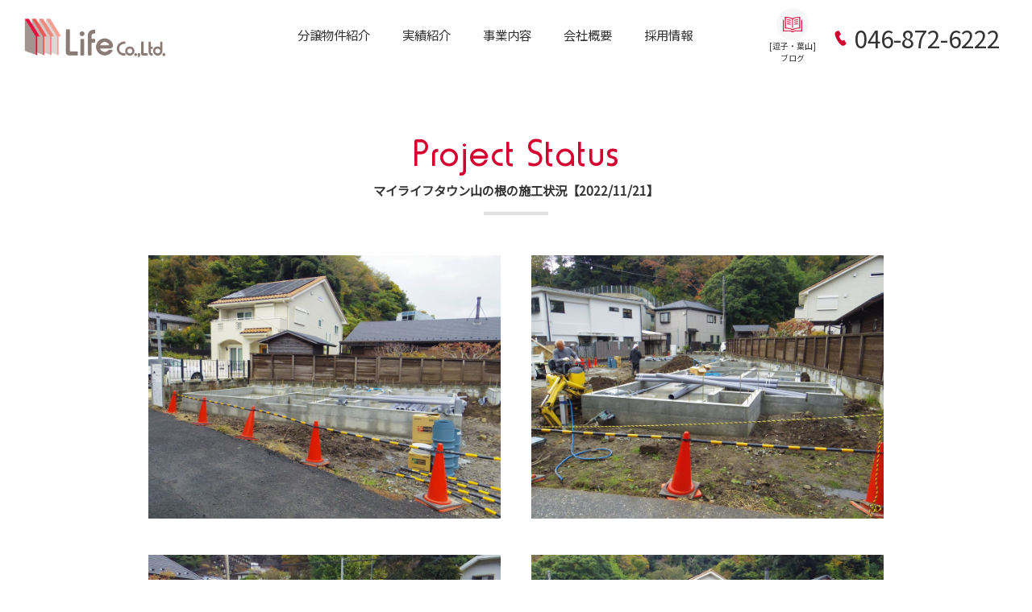

--- FILE ---
content_type: text/html; charset=UTF-8
request_url: https://life-blue.com/%E5%9F%BA%E7%A4%8E%E5%B7%A5%E4%BA%8B-24/
body_size: 32426
content:
<!DOCTYPE html PUBLIC "-//W3C//DTD XHTML 1.0 Transitional//EN" "http://ww.w3.org/TR/xhtml1/DTD/xthml1-transitional.dtd">
<html xmlns="http://www.w3.org/1999/xhtml" xml:lang="ja" lang="ja">
<head>
<meta name="viewport" content="width=device-width; initial-scale=1.0; maximum-scale=1.0; user-scalable=0;">
<meta http-equiv="Content-Type" content="text/html;charset=UTF-8" />
<title>基礎工事 &#8212; 株式会社ライフ | 湘南・逗子・葉山エリアの不動産情報</title>

      <meta name="description" content="逗子、葉山、鎌倉の戸建て、土地、マンションなら株式会社ライフ。湘南エリアの不動産情報を毎日更新。未公開物件、専任媒介、売主物件多数あります。" />
  
<meta name="msapplication-square70x70logo" content="https://life-blue.com/wp-content/themes/wptheme/favicons/site-tile-70x70.png">
<meta name="msapplication-square150x150logo" content="https://life-blue.com/wp-content/themes/wptheme/favicons/site-tile-150x150.png">
<meta name="msapplication-wide310x150logo" content="https://life-blue.com/wp-content/themes/wptheme/favicons/site-tile-310x150.png">
<meta name="msapplication-square310x310logo" content="https://life-blue.com/wp-content/themes/wptheme/favicons/site-tile-310x310.png">
<meta name="msapplication-TileColor" content="#0078d7">
<link rel="shortcut icon" type="image/vnd.microsoft.icon" href="https://life-blue.com/wp-content/themes/wptheme/favicons/favicon.ico">
<link rel="icon" type="image/vnd.microsoft.icon" href="https://life-blue.com/wp-content/themes/wptheme/favicons/favicon.ico">
<link rel="apple-touch-icon" sizes="57x57" href="https://life-blue.com/wp-content/themes/wptheme/favicons/apple-touch-icon-57x57.png">
<link rel="apple-touch-icon" sizes="60x60" href="https://life-blue.com/wp-content/themes/wptheme/favicons/apple-touch-icon-60x60.png">
<link rel="apple-touch-icon" sizes="72x72" href="https://life-blue.com/wp-content/themes/wptheme/favicons/apple-touch-icon-72x72.png">
<link rel="apple-touch-icon" sizes="76x76" href="https://life-blue.com/wp-content/themes/wptheme/favicons/apple-touch-icon-76x76.png">
<link rel="apple-touch-icon" sizes="114x114" href="https://life-blue.com/wp-content/themes/wptheme/favicons/apple-touch-icon-114x114.png">
<link rel="apple-touch-icon" sizes="120x120" href="https://life-blue.com/wp-content/themes/wptheme/favicons/apple-touch-icon-120x120.png">
<link rel="apple-touch-icon" sizes="144x144" href="https://life-blue.com/wp-content/themes/wptheme/favicons/apple-touch-icon-144x144.png">
<link rel="apple-touch-icon" sizes="152x152" href="https://life-blue.com/wp-content/themes/wptheme/favicons/apple-touch-icon-152x152.png">
<link rel="apple-touch-icon" sizes="180x180" href="https://life-blue.com/wp-content/themes/wptheme/favicons/apple-touch-icon-180x180.png">
<link rel="icon" type="image/png" sizes="36x36" href="https://life-blue.com/wp-content/themes/wptheme/favicons/android-chrome-36x36.png">
<link rel="icon" type="image/png" sizes="48x48" href="https://life-blue.com/wp-content/themes/wptheme/favicons/android-chrome-48x48.png">
<link rel="icon" type="image/png" sizes="72x72" href="https://life-blue.com/wp-content/themes/wptheme/favicons/android-chrome-72x72.png">
<link rel="icon" type="image/png" sizes="96x96" href="https://life-blue.com/wp-content/themes/wptheme/favicons/android-chrome-96x96.png">
<link rel="icon" type="image/png" sizes="128x128" href="https://life-blue.com/wp-content/themes/wptheme/favicons/android-chrome-128x128.png">
<link rel="icon" type="image/png" sizes="144x144" href="https://life-blue.com/wp-content/themes/wptheme/favicons/android-chrome-144x144.png">
<link rel="icon" type="image/png" sizes="152x152" href="https://life-blue.com/wp-content/themes/wptheme/favicons/android-chrome-152x152.png">
<link rel="icon" type="image/png" sizes="192x192" href="https://life-blue.com/wp-content/themes/wptheme/favicons/android-chrome-192x192.png">
<link rel="icon" type="image/png" sizes="256x256" href="https://life-blue.com/wp-content/themes/wptheme/favicons/android-chrome-256x256.png">
<link rel="icon" type="image/png" sizes="384x384" href="https://life-blue.com/wp-content/themes/wptheme/favicons/android-chrome-384x384.png">
<link rel="icon" type="image/png" sizes="512x512" href="https://life-blue.com/wp-content/themes/wptheme/favicons/android-chrome-512x512.png">
<link rel="icon" type="image/png" sizes="36x36" href="https://life-blue.com/wp-content/themes/wptheme/favicons/icon-36x36.png">
<link rel="icon" type="image/png" sizes="48x48" href="https://life-blue.com/wp-content/themes/wptheme/favicons/icon-48x48.png">
<link rel="icon" type="image/png" sizes="72x72" href="https://life-blue.com/wp-content/themes/wptheme/favicons/icon-72x72.png">
<link rel="icon" type="image/png" sizes="96x96" href="https://life-blue.com/wp-content/themes/wptheme/favicons/icon-96x96.png">
<link rel="icon" type="image/png" sizes="128x128" href="https://life-blue.com/wp-content/themes/wptheme/favicons/icon-128x128.png">
<link rel="icon" type="image/png" sizes="144x144" href="https://life-blue.com/wp-content/themes/wptheme/favicons/icon-144x144.png">
<link rel="icon" type="image/png" sizes="152x152" href="https://life-blue.com/wp-content/themes/wptheme/favicons/icon-152x152.png">
<link rel="icon" type="image/png" sizes="160x160" href="https://life-blue.com/wp-content/themes/wptheme/favicons/icon-160x160.png">
<link rel="icon" type="image/png" sizes="192x192" href="https://life-blue.com/wp-content/themes/wptheme/favicons/icon-192x192.png">
<link rel="icon" type="image/png" sizes="196x196" href="https://life-blue.com/wp-content/themes/wptheme/favicons/icon-196x196.png">
<link rel="icon" type="image/png" sizes="256x256" href="https://life-blue.com/wp-content/themes/wptheme/favicons/icon-256x256.png">
<link rel="icon" type="image/png" sizes="384x384" href="https://life-blue.com/wp-content/themes/wptheme/favicons/icon-384x384.png">
<link rel="icon" type="image/png" sizes="512x512" href="https://life-blue.com/wp-content/themes/wptheme/favicons/icon-512x512.png">
<link rel="icon" type="image/png" sizes="16x16" href="https://life-blue.com/wp-content/themes/wptheme/favicons/icon-16x16.png">
<link rel="icon" type="image/png" sizes="24x24" href="https://life-blue.com/wp-content/themes/wptheme/favicons/icon-24x24.png">
<link rel="icon" type="image/png" sizes="32x32" href="https://life-blue.com/wp-content/themes/wptheme/favicons/icon-32x32.png">
<link rel="manifest" href="https://life-blue.com/wp-content/themes/wptheme/favicons/manifest.json">

<link rel="stylesheet" href="https://life-blue.com/wp-content/themes/wptheme/style.css?1769632976" type="text/css" />
<meta name='robots' content='max-image-preview:large' />
<script type="text/javascript">
window._wpemojiSettings = {"baseUrl":"https:\/\/s.w.org\/images\/core\/emoji\/14.0.0\/72x72\/","ext":".png","svgUrl":"https:\/\/s.w.org\/images\/core\/emoji\/14.0.0\/svg\/","svgExt":".svg","source":{"concatemoji":"https:\/\/life-blue.com\/wp-includes\/js\/wp-emoji-release.min.js?ver=6.1.9"}};
/*! This file is auto-generated */
!function(e,a,t){var n,r,o,i=a.createElement("canvas"),p=i.getContext&&i.getContext("2d");function s(e,t){var a=String.fromCharCode,e=(p.clearRect(0,0,i.width,i.height),p.fillText(a.apply(this,e),0,0),i.toDataURL());return p.clearRect(0,0,i.width,i.height),p.fillText(a.apply(this,t),0,0),e===i.toDataURL()}function c(e){var t=a.createElement("script");t.src=e,t.defer=t.type="text/javascript",a.getElementsByTagName("head")[0].appendChild(t)}for(o=Array("flag","emoji"),t.supports={everything:!0,everythingExceptFlag:!0},r=0;r<o.length;r++)t.supports[o[r]]=function(e){if(p&&p.fillText)switch(p.textBaseline="top",p.font="600 32px Arial",e){case"flag":return s([127987,65039,8205,9895,65039],[127987,65039,8203,9895,65039])?!1:!s([55356,56826,55356,56819],[55356,56826,8203,55356,56819])&&!s([55356,57332,56128,56423,56128,56418,56128,56421,56128,56430,56128,56423,56128,56447],[55356,57332,8203,56128,56423,8203,56128,56418,8203,56128,56421,8203,56128,56430,8203,56128,56423,8203,56128,56447]);case"emoji":return!s([129777,127995,8205,129778,127999],[129777,127995,8203,129778,127999])}return!1}(o[r]),t.supports.everything=t.supports.everything&&t.supports[o[r]],"flag"!==o[r]&&(t.supports.everythingExceptFlag=t.supports.everythingExceptFlag&&t.supports[o[r]]);t.supports.everythingExceptFlag=t.supports.everythingExceptFlag&&!t.supports.flag,t.DOMReady=!1,t.readyCallback=function(){t.DOMReady=!0},t.supports.everything||(n=function(){t.readyCallback()},a.addEventListener?(a.addEventListener("DOMContentLoaded",n,!1),e.addEventListener("load",n,!1)):(e.attachEvent("onload",n),a.attachEvent("onreadystatechange",function(){"complete"===a.readyState&&t.readyCallback()})),(e=t.source||{}).concatemoji?c(e.concatemoji):e.wpemoji&&e.twemoji&&(c(e.twemoji),c(e.wpemoji)))}(window,document,window._wpemojiSettings);
</script>
<style type="text/css">
img.wp-smiley,
img.emoji {
	display: inline !important;
	border: none !important;
	box-shadow: none !important;
	height: 1em !important;
	width: 1em !important;
	margin: 0 0.07em !important;
	vertical-align: -0.1em !important;
	background: none !important;
	padding: 0 !important;
}
</style>
	<link rel='stylesheet' id='wp-block-library-css' href='https://life-blue.com/wp-includes/css/dist/block-library/style.min.css?ver=6.1.9' type='text/css' media='all' />
<link rel='stylesheet' id='classic-theme-styles-css' href='https://life-blue.com/wp-includes/css/classic-themes.min.css?ver=1' type='text/css' media='all' />
<style id='global-styles-inline-css' type='text/css'>
body{--wp--preset--color--black: #000000;--wp--preset--color--cyan-bluish-gray: #abb8c3;--wp--preset--color--white: #ffffff;--wp--preset--color--pale-pink: #f78da7;--wp--preset--color--vivid-red: #cf2e2e;--wp--preset--color--luminous-vivid-orange: #ff6900;--wp--preset--color--luminous-vivid-amber: #fcb900;--wp--preset--color--light-green-cyan: #7bdcb5;--wp--preset--color--vivid-green-cyan: #00d084;--wp--preset--color--pale-cyan-blue: #8ed1fc;--wp--preset--color--vivid-cyan-blue: #0693e3;--wp--preset--color--vivid-purple: #9b51e0;--wp--preset--gradient--vivid-cyan-blue-to-vivid-purple: linear-gradient(135deg,rgba(6,147,227,1) 0%,rgb(155,81,224) 100%);--wp--preset--gradient--light-green-cyan-to-vivid-green-cyan: linear-gradient(135deg,rgb(122,220,180) 0%,rgb(0,208,130) 100%);--wp--preset--gradient--luminous-vivid-amber-to-luminous-vivid-orange: linear-gradient(135deg,rgba(252,185,0,1) 0%,rgba(255,105,0,1) 100%);--wp--preset--gradient--luminous-vivid-orange-to-vivid-red: linear-gradient(135deg,rgba(255,105,0,1) 0%,rgb(207,46,46) 100%);--wp--preset--gradient--very-light-gray-to-cyan-bluish-gray: linear-gradient(135deg,rgb(238,238,238) 0%,rgb(169,184,195) 100%);--wp--preset--gradient--cool-to-warm-spectrum: linear-gradient(135deg,rgb(74,234,220) 0%,rgb(151,120,209) 20%,rgb(207,42,186) 40%,rgb(238,44,130) 60%,rgb(251,105,98) 80%,rgb(254,248,76) 100%);--wp--preset--gradient--blush-light-purple: linear-gradient(135deg,rgb(255,206,236) 0%,rgb(152,150,240) 100%);--wp--preset--gradient--blush-bordeaux: linear-gradient(135deg,rgb(254,205,165) 0%,rgb(254,45,45) 50%,rgb(107,0,62) 100%);--wp--preset--gradient--luminous-dusk: linear-gradient(135deg,rgb(255,203,112) 0%,rgb(199,81,192) 50%,rgb(65,88,208) 100%);--wp--preset--gradient--pale-ocean: linear-gradient(135deg,rgb(255,245,203) 0%,rgb(182,227,212) 50%,rgb(51,167,181) 100%);--wp--preset--gradient--electric-grass: linear-gradient(135deg,rgb(202,248,128) 0%,rgb(113,206,126) 100%);--wp--preset--gradient--midnight: linear-gradient(135deg,rgb(2,3,129) 0%,rgb(40,116,252) 100%);--wp--preset--duotone--dark-grayscale: url('#wp-duotone-dark-grayscale');--wp--preset--duotone--grayscale: url('#wp-duotone-grayscale');--wp--preset--duotone--purple-yellow: url('#wp-duotone-purple-yellow');--wp--preset--duotone--blue-red: url('#wp-duotone-blue-red');--wp--preset--duotone--midnight: url('#wp-duotone-midnight');--wp--preset--duotone--magenta-yellow: url('#wp-duotone-magenta-yellow');--wp--preset--duotone--purple-green: url('#wp-duotone-purple-green');--wp--preset--duotone--blue-orange: url('#wp-duotone-blue-orange');--wp--preset--font-size--small: 13px;--wp--preset--font-size--medium: 20px;--wp--preset--font-size--large: 36px;--wp--preset--font-size--x-large: 42px;--wp--preset--spacing--20: 0.44rem;--wp--preset--spacing--30: 0.67rem;--wp--preset--spacing--40: 1rem;--wp--preset--spacing--50: 1.5rem;--wp--preset--spacing--60: 2.25rem;--wp--preset--spacing--70: 3.38rem;--wp--preset--spacing--80: 5.06rem;}:where(.is-layout-flex){gap: 0.5em;}body .is-layout-flow > .alignleft{float: left;margin-inline-start: 0;margin-inline-end: 2em;}body .is-layout-flow > .alignright{float: right;margin-inline-start: 2em;margin-inline-end: 0;}body .is-layout-flow > .aligncenter{margin-left: auto !important;margin-right: auto !important;}body .is-layout-constrained > .alignleft{float: left;margin-inline-start: 0;margin-inline-end: 2em;}body .is-layout-constrained > .alignright{float: right;margin-inline-start: 2em;margin-inline-end: 0;}body .is-layout-constrained > .aligncenter{margin-left: auto !important;margin-right: auto !important;}body .is-layout-constrained > :where(:not(.alignleft):not(.alignright):not(.alignfull)){max-width: var(--wp--style--global--content-size);margin-left: auto !important;margin-right: auto !important;}body .is-layout-constrained > .alignwide{max-width: var(--wp--style--global--wide-size);}body .is-layout-flex{display: flex;}body .is-layout-flex{flex-wrap: wrap;align-items: center;}body .is-layout-flex > *{margin: 0;}:where(.wp-block-columns.is-layout-flex){gap: 2em;}.has-black-color{color: var(--wp--preset--color--black) !important;}.has-cyan-bluish-gray-color{color: var(--wp--preset--color--cyan-bluish-gray) !important;}.has-white-color{color: var(--wp--preset--color--white) !important;}.has-pale-pink-color{color: var(--wp--preset--color--pale-pink) !important;}.has-vivid-red-color{color: var(--wp--preset--color--vivid-red) !important;}.has-luminous-vivid-orange-color{color: var(--wp--preset--color--luminous-vivid-orange) !important;}.has-luminous-vivid-amber-color{color: var(--wp--preset--color--luminous-vivid-amber) !important;}.has-light-green-cyan-color{color: var(--wp--preset--color--light-green-cyan) !important;}.has-vivid-green-cyan-color{color: var(--wp--preset--color--vivid-green-cyan) !important;}.has-pale-cyan-blue-color{color: var(--wp--preset--color--pale-cyan-blue) !important;}.has-vivid-cyan-blue-color{color: var(--wp--preset--color--vivid-cyan-blue) !important;}.has-vivid-purple-color{color: var(--wp--preset--color--vivid-purple) !important;}.has-black-background-color{background-color: var(--wp--preset--color--black) !important;}.has-cyan-bluish-gray-background-color{background-color: var(--wp--preset--color--cyan-bluish-gray) !important;}.has-white-background-color{background-color: var(--wp--preset--color--white) !important;}.has-pale-pink-background-color{background-color: var(--wp--preset--color--pale-pink) !important;}.has-vivid-red-background-color{background-color: var(--wp--preset--color--vivid-red) !important;}.has-luminous-vivid-orange-background-color{background-color: var(--wp--preset--color--luminous-vivid-orange) !important;}.has-luminous-vivid-amber-background-color{background-color: var(--wp--preset--color--luminous-vivid-amber) !important;}.has-light-green-cyan-background-color{background-color: var(--wp--preset--color--light-green-cyan) !important;}.has-vivid-green-cyan-background-color{background-color: var(--wp--preset--color--vivid-green-cyan) !important;}.has-pale-cyan-blue-background-color{background-color: var(--wp--preset--color--pale-cyan-blue) !important;}.has-vivid-cyan-blue-background-color{background-color: var(--wp--preset--color--vivid-cyan-blue) !important;}.has-vivid-purple-background-color{background-color: var(--wp--preset--color--vivid-purple) !important;}.has-black-border-color{border-color: var(--wp--preset--color--black) !important;}.has-cyan-bluish-gray-border-color{border-color: var(--wp--preset--color--cyan-bluish-gray) !important;}.has-white-border-color{border-color: var(--wp--preset--color--white) !important;}.has-pale-pink-border-color{border-color: var(--wp--preset--color--pale-pink) !important;}.has-vivid-red-border-color{border-color: var(--wp--preset--color--vivid-red) !important;}.has-luminous-vivid-orange-border-color{border-color: var(--wp--preset--color--luminous-vivid-orange) !important;}.has-luminous-vivid-amber-border-color{border-color: var(--wp--preset--color--luminous-vivid-amber) !important;}.has-light-green-cyan-border-color{border-color: var(--wp--preset--color--light-green-cyan) !important;}.has-vivid-green-cyan-border-color{border-color: var(--wp--preset--color--vivid-green-cyan) !important;}.has-pale-cyan-blue-border-color{border-color: var(--wp--preset--color--pale-cyan-blue) !important;}.has-vivid-cyan-blue-border-color{border-color: var(--wp--preset--color--vivid-cyan-blue) !important;}.has-vivid-purple-border-color{border-color: var(--wp--preset--color--vivid-purple) !important;}.has-vivid-cyan-blue-to-vivid-purple-gradient-background{background: var(--wp--preset--gradient--vivid-cyan-blue-to-vivid-purple) !important;}.has-light-green-cyan-to-vivid-green-cyan-gradient-background{background: var(--wp--preset--gradient--light-green-cyan-to-vivid-green-cyan) !important;}.has-luminous-vivid-amber-to-luminous-vivid-orange-gradient-background{background: var(--wp--preset--gradient--luminous-vivid-amber-to-luminous-vivid-orange) !important;}.has-luminous-vivid-orange-to-vivid-red-gradient-background{background: var(--wp--preset--gradient--luminous-vivid-orange-to-vivid-red) !important;}.has-very-light-gray-to-cyan-bluish-gray-gradient-background{background: var(--wp--preset--gradient--very-light-gray-to-cyan-bluish-gray) !important;}.has-cool-to-warm-spectrum-gradient-background{background: var(--wp--preset--gradient--cool-to-warm-spectrum) !important;}.has-blush-light-purple-gradient-background{background: var(--wp--preset--gradient--blush-light-purple) !important;}.has-blush-bordeaux-gradient-background{background: var(--wp--preset--gradient--blush-bordeaux) !important;}.has-luminous-dusk-gradient-background{background: var(--wp--preset--gradient--luminous-dusk) !important;}.has-pale-ocean-gradient-background{background: var(--wp--preset--gradient--pale-ocean) !important;}.has-electric-grass-gradient-background{background: var(--wp--preset--gradient--electric-grass) !important;}.has-midnight-gradient-background{background: var(--wp--preset--gradient--midnight) !important;}.has-small-font-size{font-size: var(--wp--preset--font-size--small) !important;}.has-medium-font-size{font-size: var(--wp--preset--font-size--medium) !important;}.has-large-font-size{font-size: var(--wp--preset--font-size--large) !important;}.has-x-large-font-size{font-size: var(--wp--preset--font-size--x-large) !important;}
.wp-block-navigation a:where(:not(.wp-element-button)){color: inherit;}
:where(.wp-block-columns.is-layout-flex){gap: 2em;}
.wp-block-pullquote{font-size: 1.5em;line-height: 1.6;}
</style>
<link rel='stylesheet' id='contact-form-7-css' href='https://life-blue.com/wp-content/plugins/contact-form-7/includes/css/styles.css?ver=5.4.2' type='text/css' media='all' />
<link rel="https://api.w.org/" href="https://life-blue.com/wp-json/" /><link rel="alternate" type="application/json" href="https://life-blue.com/wp-json/wp/v2/posts/4083" /><link rel="EditURI" type="application/rsd+xml" title="RSD" href="https://life-blue.com/xmlrpc.php?rsd" />
<link rel="wlwmanifest" type="application/wlwmanifest+xml" href="https://life-blue.com/wp-includes/wlwmanifest.xml" />
<meta name="generator" content="WordPress 6.1.9" />
<link rel="canonical" href="https://life-blue.com/%e5%9f%ba%e7%a4%8e%e5%b7%a5%e4%ba%8b-24/" />
<link rel='shortlink' href='https://life-blue.com/?p=4083' />
<link rel="alternate" type="application/json+oembed" href="https://life-blue.com/wp-json/oembed/1.0/embed?url=https%3A%2F%2Flife-blue.com%2F%25e5%259f%25ba%25e7%25a4%258e%25e5%25b7%25a5%25e4%25ba%258b-24%2F" />
<link rel="alternate" type="text/xml+oembed" href="https://life-blue.com/wp-json/oembed/1.0/embed?url=https%3A%2F%2Flife-blue.com%2F%25e5%259f%25ba%25e7%25a4%258e%25e5%25b7%25a5%25e4%25ba%258b-24%2F&#038;format=xml" />
<script src="https://use.edgefonts.net/nixie-one:n4:all.js"></script>

<script src="https://cdn.jsdelivr.net/npm/jquery@3/dist/jquery.min.js"></script>
<link href="https://fonts.googleapis.com/css?family=Noto+Sans+JP" rel="stylesheet">

<!-- jQuery -->
<script src="https://life-blue.com/wp-content/themes/wptheme/js/slidebars.js"></script>
<script>
  (function($) {
    $(document).ready(function() {
      $.slidebars();
    });
  }) (jQuery);
</script>

<script src="https://ajax.googleapis.com/ajax/libs/jquery/1.11.3/jquery.min.js"></script>
<script>window.jQuery || document.write('<script src="https://life-blue.com/wp-content/themes/wptheme/js/jquery-1.11.3.min.js?v=3.0.17"><\/script>')</script>

<link href="https://life-blue.com/wp-content/themes/wptheme/js/slick-theme.css" rel="stylesheet" type="text/css">
<link href="https://life-blue.com/wp-content/themes/wptheme/js/slick.css" rel="stylesheet" type="text/css">
<script src="https://cdn.jsdelivr.net/npm/jquery@3/dist/jquery.min.js"></script>
<script type="text/javascript" src="https://life-blue.com/wp-content/themes/wptheme/js/slick.min.js"></script>

<script>
(function($) {
$(function() {

var slideWrapper = $(".main-slider:visible"),
    iframes = slideWrapper.find('.embed-player'),
    lazyImages = slideWrapper.find('.slide-image'),
    lazyCounter = 0;

// POST commands to YouTube or Vimeo API
function postMessageToPlayer(player, command){
  if (player == null || command == null) return;
  player.contentWindow.postMessage(JSON.stringify(command), "*");
}

// When the slide is changing
function playPauseVideo(slick, control){
  var currentSlide, slideType, startTime, player, video;

  currentSlide = slick.find(".slick-current");
  slideType = currentSlide.attr("class").split(" ")[1];
  player = currentSlide.find("iframe").get(0);
  startTime = currentSlide.data("video-start");

  if (slideType === "vimeo") {
    switch (control) {
      case "play":
        if ((startTime != null && startTime > 0 ) && !currentSlide.hasClass('started')) {
          currentSlide.addClass('started');
          postMessageToPlayer(player, {
            "method": "setCurrentTime",
            "value" : startTime
          });
        }
        postMessageToPlayer(player, {
          "method": "play",
          "value" : 1
        });
        break;
      case "pause":
        postMessageToPlayer(player, {
          "method": "pause",
          "value": 1
        });
        break;
    }
  } else if (slideType === "youtube") {
    switch (control) {
      case "play":
        postMessageToPlayer(player, {
          "event": "command",
          "func": "mute"
        });
        postMessageToPlayer(player, {
          "event": "command",
          "func": "playVideo"
        });
        break;
      case "pause":
        postMessageToPlayer(player, {
          "event": "command",
          "func": "pauseVideo"
        });
        break;
    }
  } else if (slideType === "video") {
    video = currentSlide.children("video").get(0);
    if (video != null) {
      if (control === "play"){
        video.play();
      } else {
        video.pause();
      }
    }
  }
}

// Resize player
function resizePlayer(iframes, ratio) {
  if (!iframes[0]) return;
  var win = $(".main-slider:visible"),
      width = win.width(),
      playerWidth,
      height = win.height(),
      playerHeight,
      ratio = ratio || 16/9;

  iframes.each(function(){
    var current = $(this);
    if (width / ratio < height) {
      playerWidth = Math.ceil(height * ratio);
      current.width(playerWidth).height(height).css({
        left: (width - playerWidth) / 2,
         top: 0
        });
    } else {
      playerHeight = Math.ceil(width / ratio);
      current.width(width).height(playerHeight).css({
        left: 0,
        top: (height - playerHeight) / 2
      });
    }
  });
}



// DOM Ready
$(function() {
  // Initialize
  slideWrapper.on("init", function(slick){
    slick = $(slick.currentTarget);
    setTimeout(function(){
      playPauseVideo(slick,"play");
    }, 1000);
    resizePlayer(iframes, 16/9);
  });
  slideWrapper.on("beforeChange", function(event, slick) {
    slick = $(slick.$slider);
    playPauseVideo(slick,"pause");
  });
  slideWrapper.on("afterChange", function(event, slick) {
    slick = $(slick.$slider);
    playPauseVideo(slick,"play");
  });
  slideWrapper.on("lazyLoaded", function(event, slick, image, imageSource) {
    lazyCounter++;
    console.log('lazyCounter', lazyCounter, lazyImages.length);
    if (lazyCounter === lazyImages.length){
      console.log('lazyImages', lazyImages);
      $(lazyImages).addClass('show');
      // slideWrapper.slick("slickPlay");
    }
  });

  //start the slider
  slideWrapper.slick({
    // fade:true,
    autoplay: true,
    autoplaySpeed:10000,
    lazyLoad:"progressive",
//     lazyLoad:"linear",
    speed:800,
    arrows:false,
    dots:true,
    fade:true,
    infinite:true,
    // cssEase:"cubic-bezier(0.87, 0.03, 0.41, 0.9)",
  });

});

// Resize event
$(window).on("resize.slickVideoPlayer", function(){  
  resizePlayer(iframes, 16/9);
});

});

$(function(){
  var slider = ".main-slider:visible"; // スライダー
  var thumbnailItem = ".thumbnail-list:visible .thumbnail-item"; // サムネイル画像アイテム
  
  // サムネイル画像アイテムに data-index でindex番号を付与
  $(thumbnailItem).each(function(){
   var index = $(thumbnailItem).index(this);
   $(this).attr("data-index",index);
  });
  
  // スライダー初期化後、カレントのサムネイル画像にクラス「thumbnail-current」を付ける
  // 「slickスライダー作成」の前にこの記述は書いてください。
  $(slider).on('init',function(slick){
   var index = $(".slide-item.slick-slide.slick-current").attr("data-slick-index");
   $(thumbnailItem+'[data-index="'+index+'"]').addClass("thumbnail-current");
  });

/*
  //slickスライダー初期化  
  $(slider).slick({
    autoplay: true,
    autoplaySpeed:7000,
    lazyLoad:"progressive",
    speed:800,
    arrows:false,
    infinite: false //これはつけましょう。
  });
*/
  //サムネイル画像アイテムをクリックしたときにスライダー切り替え
  $(thumbnailItem).on('mouseenter',function(){
    var index = $(this).attr("data-index");
    $(slider).slick("slickGoTo",index,false);
  });
  
  //サムネイル画像のカレントを切り替え
  $(slider).on('beforeChange',function(event,slick, currentSlide,nextSlide){
    $(thumbnailItem).each(function(){
      $(this).removeClass("thumbnail-current");
    });
    $(thumbnailItem+'[data-index="'+nextSlide+'"]').addClass("thumbnail-current");
  });
});

})(jQuery);
</script>



</head>
<body id="index" class="">
<div id="sb-site">
	<header class="defaultHeader">
		<a href="https://life-blue.com/" class="hoverPopup"><img src="https://life-blue.com/wp-content/themes/wptheme/images/indexLogo.png" class="indexLogo" id="indexLogo"></a>
		<div class="hederMenu">
			<ul class="clearfix">
				<li><a href="https://life-blue.com/">HOME</a></li>
				<li><a href="https://life-blue.com/project-list/">分譲物件紹介</a></li>
				<li><a href="https://life-blue.com/works/">実績紹介</a></li>
				<li><a href="https://life-blue.com/life/">事業内容</a></li>
				<li><a href="https://life-blue.com/company/">会社概要</a></li>
				<li><a href="https://life-blue.com/recruit/">採用情報</a></li>
			</ul>
		</div>
		<div class="rightBox clearfix">
			<a href="https://ameblo.jp/life-zushi/" target="_blank" class="hoverPopup headBlog">[逗子・葉山]<br />ブログ</a>
			<div class="tel">046-872-6222</div>
			<a href="https://life-blue.com/contact/" class="contantBtn transition02">お問い合わせ</a>
		</div>

		<a href="https://life-blue.com/contact/" class="spMailBtn pcNone"></a>
		<a href="" class="spTelBtn pcNone"></a>
		<span class="menuBtn sb-toggle-right pcNone"></span>
	</header>

	
	<section class="noHeadImg" id="info">
		<div class="max1300">

									
			<h1 class="defaultH1">
				<span class="eng">Project Status</span>
				<span class="jan">マイライフタウン山の根の施工状況【2022/11/21】</span>
			</h1>

						

			<div class="projectStatusBox clearfix">
				<img src="https://life-blue.com/wp-content/themes/wptheme/images/pickupBlank.png" style="background:url(https://life-blue.com/wp-content/uploads/2022/11/R4.11.21①.jpg); background-position: center center; background-size: cover; background-repeat: no-repeat; background-color:#fff;" class="" alt="">

									<img src="https://life-blue.com/wp-content/themes/wptheme/images/pickupBlank.png" style="background:url(https://life-blue.com/wp-content/uploads/2022/11/R4.11.21②.jpg); background-position: center center; background-size: cover; background-repeat: no-repeat; background-color:#fff;" class="" alt="">
				
									<img src="https://life-blue.com/wp-content/themes/wptheme/images/pickupBlank.png" style="background:url(https://life-blue.com/wp-content/uploads/2022/11/R4.11.21③.jpg); background-position: center center; background-size: cover; background-repeat: no-repeat; background-color:#fff;" class="" alt="">
				
									<img src="https://life-blue.com/wp-content/themes/wptheme/images/pickupBlank.png" style="background:url(https://life-blue.com/wp-content/uploads/2022/11/R4.11.21④.jpg); background-position: center center; background-size: cover; background-repeat: no-repeat; background-color:#fff;" class="" alt="">
				
				
								</div>
	</section>

	<section id="contact" style="display:none;">
		<div class="max1300">
			<h2 class="defaultH2">
				<span class="eng">Contact Us</span>
				<span class="jan">お問い合わせ</span>
			</h2>
			<span class="contactMessage">弊社の分譲物件、業務内容に関するお問い合わせ・ご相談について</span>
			<a href="https://life-blue.com/contact/" class="contactBtn transition02">お問い合わせはこちら</a>
		</div>
	</section>


	<footer>
		<div class="footHead">
			<div class="footLink"><a href="https://life-blue.com/">ホーム</a><a href="https://life-blue.com/company/">会社概要</a><a href="https://life-blue.com/privacy/">プライバシーポリシー</a>
			</div>
		</div>
		<div class="footContents">
			<div class="max1300 clearfix">
				<div  class="footLogo"><a href="https://life-blue.com/"><img src="https://life-blue.com/wp-content/themes/wptheme/images/footLogo.png" alt="株式会社LIFE"></a></div>
				<div class="footLife">
					<span class="companyName">株式会社ライフ</span><br />TEL:046-872-6222　FAX:046-872-6233<br />〒249-0006 神奈川県逗子市逗子2-6-20 MyLifeBuild.</div>
				<div class="ninka">神奈川県知事（4）27063号<br />公益社団法人不動産保証協会</div>
				<div class="copy">Copyright© LIFE CO.,LTD. All rights reserved.</div>
			</div>
		</div>
	</footer>
</div>

<div class="sb-slidebar sb-right sb-style-overlay pcNone">
	<ul class="slideMenu">
		<li><a href="https://life-blue.com/">HOME</a></li>
		<li><a href="https://life-blue.com/project-list/">分譲物件紹介</a></li>
		<li><a href="https://life-blue.com/works/">実績紹介</a></li>
		<li><a href="https://life-blue.com/life/">事業内容</a></li>
		<li><a href="https://life-blue.com/company/">会社概要</a></li>
		<li><a href="https://life-blue.com/recruit/">求人情報</a></li>
	</ul>
	<a href="https://ameblo.jp/life-zushi/" class="slideBlog" terget="_blank">[逗子・葉山]不動産ブログ</a>
	<a href="" class="slideTel clearfix">
		<span class="text">お問い合わせ</span>
		<span class="number">046-872-6222</span>
	</a>
</div>

</body>
</html>

--- FILE ---
content_type: text/css
request_url: https://life-blue.com/wp-content/themes/wptheme/style.css?1769632976
body_size: 85959
content:
/* default property reset */
body,div,dl,dt,dd,ul,ol,li,h1,h2,h3,h4,h5,h6,pre,
form,fieldset,input,textarea,
th,td {margin:0;padding:0;}
table {border-collapse:collapse;border-spacing:0;}
fieldset,img {border:0;}
ol,ul {list-style:none;}
caption,th {text-align:left;}
h1,h2,h3,h4,h5,h6 {font-size:100%;font-weight:normal;}
q:before,q:after {content:'';}
abbr,acronym {border:0;}
p{padding:0;margin:0;}
figure {padding:0;margin:0;}

@import url(https://fonts.googleapis.com/earlyaccess/notosansjp.css);
@import url(https://fonts.googleapis.com/earlyaccess/notosansjapanese.css);


*{
	-moz-box-sizing: border-box;        /* Firefox */  
	-webkit-box-sizing: border-box;     /* Safari 3 */  
	-ms-box-sizing: border-box;         /* Internet Explorer 8 */  
	box-sizing: border-box;             /* Opera */ 
	vertical-align:top;
	padding:0;
}

html,body{
	width:100%!important;
	margin: 0;
}

a {
	text-decoration:none;
}
.clearfix:after{
	content: "";
	display: block;
	clear: both;
}

*, *:before, *:after {
	box-sizing: border-box;
	padding: 0;
}

.transition02 {
	-webkit-transition: all 0.2s;
	-moz-transition: all 0.2s;
	-ms-transition: all 0.2s;
	-o-transition: all 0.2s;
	transition: all 0.2s;
}

.transition03 {
	-webkit-transition: all 0.3s;
	-moz-transition: all 0.3s;
	-ms-transition: all 0.3s;
	-o-transition: all 0.3s;
	transition: all 0.3s;
}

.transition05 {
	-webkit-transition: all 0.5s;
	-moz-transition: all 0.5s;
	-ms-transition: all 0.5s;
	-o-transition: all 0.5s;
	transition: all 0.5s;
}

.hoverPopup {
}

.hoverPopup:hover {
	opacity:0.7;
	-webkit-transition: all 0.2s;
	-moz-transition: all 0.2s;
	-ms-transition: all 0.2s;
	-o-transition: all 0.2s;
	transition: all 0.2s;
}



.cursor:hover {
	cursor:pointer;
}

@font-face {
	font-family: 'harry';
	src: url(//life-blue.com/wp-content/themes/wptheme/images/harry.ttf);
}


/* PC */

@media (min-width: 479px) {


	body {
		font-family: 'Noto Sans JP', sans-serif!important;
		background-color: #ffffff;
		position: relative;
		color: #333;
		text-align: left;
		font-size:14px;
		background:#fff;
	}

/* index */

	/* header */

	header.defaultHeader {
		width:100%;
		height:90px;
		padding:0 30px;
		position:relative;
	}

	header.defaultHeader .indexLogo {
		position:absolute;
		left:30px;
		top:23px;
		width:175px;
		height:auto;
	}

	header.defaultHeader .hederMenu {
		display:inline-block;
		position:absolute;
		height:40px;
		top:25px;
		left:48%;
		transform: translateX(-50%);
	}

	header.defaultHeader .hederMenu ul {
		display:inline-block;
		height:40px;
	}

	header.defaultHeader .hederMenu ul li{
		display:inline-block;
		float:left;
	}

	header.defaultHeader .hederMenu ul li a{
		display:inline-block;
		line-height:37px;
		padding:0px 20px;
		border-bottom:3px solid transparent;
		font-size:110%;
		color:#333;
	}

	header.defaultHeader .hederMenu ul li a:hover {
		border-bottom:3px solid #ccc;
		-webkit-transition: all 0.2s;
		-moz-transition: all 0.2s;
		-ms-transition: all 0.2s;
		-o-transition: all 0.2s;
		transition: all 0.2s;
	}

	header.defaultHeader .hederMenu ul li a.active {
		border-bottom:3px solid #d4002f!important;
	}


	header.defaultHeader .rightBox {
		position:absolute;
		right:30px;
		top:10px;
		height:75px;
		width:320px;
	}

	header.defaultHeader .rightBox .headBlog {
		display:inline-block;
		float:left;
		width:105px;
		height:75px;
		padding-top:40px;
		padding-bottom:5px;
		text-align:center;
		font-size:70%;
		background:url(images/headBlogBtn.png) center top no-repeat;
		background-size: auto 40px;
		line-height:15px;
		color:#333;
	}

	header.defaultHeader .rightBox div.tel {
		display:inline-block;
		float:left;
		width:215px;
		height:75px;
		background:url(images/headTelIcon.png) left center no-repeat;
		padding-left:25px;
		line-height:75px;
		font-size:210%;
	}

	header.defaultHeader .rightBox a.contantBtn {
		display:none;
		float:left;
		width:250px;
		height:55px;
		background:#d4002f url(images/moreBg_on.png) right 10px center no-repeat;
		line-height:55px;
		color:#fff;
		font-size:110%;
		text-align:center;
	}

	header.defaultHeader .rightBox a.contantBtn:hover {
		background:#ebebeb url(images/moreBg_off.png) right 10px center no-repeat;
		color:#d4002f;
	}


	section#indexMainVisual {
		width:100%;
		height:calc(100vh - 90px);
		background:#fff;
		position:relative;
	}

	/* indexスライダー */

	div#main {
		width:100%;
		padding:0 30px;
	}

	.slideText {
		position:absolute;
		top:0;
		left:0;
		bottom:0;
		right:0;
		width:100%;
		z-index:25;
	}

	.slideText .textBox {
		display:inline-block;
		position:absolute;
		left:50%;
		top:calc(50% - 90px);
		transform: translate(-50%,-50%);
		text-align:center;
	}

	.slideText .textBox .eng {
		font-size:500%;
		color:#fff;
		font-family: "harry",harry;
		padding-bottom:15px;
		text-shadow:2px 2px 2px #999;
	}

	.slideText .textBox .eng span.mini {
		font-size:60%;
		vertical-align:baseline;
		padding-left:5px;
	}

	.slideText .textBox .jan {
		color:#fff;
		font-size:125%;
		font-weight:bold;
		text-shadow:2px 2px 2px #999;
	}


	.slideIllust {
		position:absolute;
		height:140px;
		bottom:175px;
		left:0;
		right:0;
		width:100%;
		background:url(https://life-blue.com/wp-content/uploads/2020/04/slideIllust3.png) center center no-repeat;
		background-size:auto 100%;
	}



	/* default */

	.max1300 {
		max-width:1280px;
		padding:0 10px;
		width:100%;
		margin:0 auto;
		position:relative;
	}

	section {
		width:100%;
	}

	/* index全般 */

	section#indexPickUp {
		background:#fbfbfb;
		padding:60px 0 50px 0;
	}

	section#indexPickUp .pickUpList {
		width:100%;
	}

	section#indexPickUp .pickUpList li {
		display:block;
		float:left;
		width:calc(25% - 16.5px);
		margin-right:22px;
	}

	section#indexPickUp .pickUpList li:nth-child(4) {
		margin-right:0;
	}

	section#indexPickUp .pickUpList li a {
		display:block;
		background:#fff;
		border-bottom:4px solid #d4002f;
	}

	section#indexPickUp .pickUpList li a img {
		width:100%;
		margin-bottom:15px;
	}

	section#indexPickUp .pickUpList li a h3 {
		color:#d4002f;
		font-size:110%;
		font-weight:bold;
		margin-bottom:10px;
		padding:0 15px;
	}

	section#indexPickUp .pickUpList li a p {
		display:block;
		width:100%;
		padding:0 15px 15px 15px;
		color:#333;
	}

	/* index インフォメーション */

	section#indexInfo_Project {
		background:#fbfbfb;
		padding:0 0 60px 0;
	}

	.indexInformation {
		float:left;
		width:calc(50% - 25px);
		margin-right:50px;
		padding:40px;
		background:#fff;
	}

	.indexProject {
		float:left;
		width:calc(50% - 25px);
		padding:40px;
		background:#fff;
	}

	div .infoHead {
		width:100%;
		height:33px;
		margin-bottom:30px;
	}

	div .infoHead h2 {
		float:left;
		width:70%;
		text-align:left;
		height:40px;
	}

	div .infoHead h2 .eng {
		line-height:40px;
		font-size:280%;
		color:#d4002f;
		vertical-align:baseline;
		font-family: "harry",harry;
		padding-right:15px;
	}

	div .infoHead h2 .jan {
		vertical-align:baseline;
		font-size:105%;
	}

	div .infoHead .infoMore, .lpHead a.infoMore {
		display:inline-block;
		float:right;
		width:110px;
		height:36px;
		text-align:right;
		padding:19px 30px 0 0;
		line-height:17px;
		font-size:90%;
		background:url(images/infoMore.png) right bottom no-repeat;
		color:#555;
	}

	div .infoHead .infoMore:hover, .lpHead a.infoMore:hover {
		color:#000;
		background:url(images/infoMore_b.png) right bottom no-repeat;
	}

	.indexInfoList {
		width:100%;
	}

	.indexInfoList li {
		display:block;
		width:100%;
		height:90px;
		margin-bottom:15px;
	}

	.indexInfoList li:nth-child(4) {
		margin-bottom:0;
	}

	.indexInfoList li .infoListHead {
		display:inline-block;
		width:100%;
		height:22px;
		margin-bottom:15px;
		text-align:left;
	}

	.indexInfoList li .infoListHead span.day {
		display:inline-block;
		color:#b0b0b0;
		padding-right:10px;
		height:22px;
		line-height:22px;
	}

	.indexInfoList li .infoListHead span.infoTag {
		display:inline-block;
		width:120px;
		background:#f3f3f3;
		height:22px;
		line-height:22px;
		color:#d4002f;
		font-size:80%;
		font-weight:bold;
		text-align:center;
	}

	.indexInfoList li p {
		display:block;
		color:#333;
	}

	/* index 施工状況 */

	.indexProjectList {
		width:100%;
	}

	.indexProjectList li {
		display:block;
		width:100%;
		height:90px;
		margin-bottom:15px;
	}

	.indexProjectList li:nth-child(4) {
		margin-bottom:0;
	}


	.indexProjectList li img {
		float:left;
		width:auto;
		height:90px;
		margin-right:15px;
	}

	.indexProjectList li .projectListRight {
		float:left;
		display:inline-block;
		width:calc(100% - 138px);
		height:90px;
		vertical-align:middle;
		padding-top:20px;
	}

	.indexProjectList li .projectListRight span.day {
		display:inline-block;
		width:100%;
		padding-bottom:6px;
		color:#b0b0b0;
	}

	.indexProjectList li .projectListRight span.projectName {
		color:#333;
	}

	/* index プロジェクト */

	section#indexSubdivision {
		padding:60px 0 160px 0;
	}

	.defaultH2 {
		text-align:center;
		position:relative;
		padding-bottom:20px;
		margin-bottom:30px;
	}

	.defaultH2 .eng {
		display:block;
		width:100%;
		text-align:center;
		line-height:40px;
		padding-bottom:10px;
		font-size:280%;
		color:#d4002f;
		vertical-align:baseline;
		font-family: "harry",harry;
	}

	.defaultH2 .jan {
		vertical-align:baseline;
		font-size:110%;
		font-weight:bold;
	}

	.defaultH2::after {
		content:"";
		display:inline-block;
		width:80px;
		height:4px;
		background:#e0e0e0;
		position:absolute;
		bottom:0px;
		left:50%;
		transform: translateX(-50%);
	}


	/* index プロジェクト */

	.indexSubdivisionList {
		width:100%;
		margin-bottom:40px;
	}

	.indexSubdivisionList li {
		display:inline-block;
		width:calc(33.33% - 24px);
		margin-right:36px;
		margin-bottom:32px;
		background:#fff;
		box-shadow:0px 0px 5px 0px #ddd;
	}

	.indexSubdivisionList li:nth-child(3n) {
		margin-right:0px;
	}

	.indexSubdivisionList li img {
		width:100%;
	}

	.indexSubdivisionList li div {
		padding:15px 25px;
	}

	.indexSubdivisionList li div span.tag {
		display:inline-block;
		width:auto;
		height:25px;
		line-height:25px;
		text-align:center;
		color:#fff;
		margin-bottom:15px;
		padding:0 8px;
	}

	.indexSubdivisionList li div span.tag.mylifegarden {
		background:#d4002f;
	}

	.indexSubdivisionList li div span.tag.mylifetown {
		background:#0052c2;
	}

	.indexSubdivisionList li div span.tag.myliferesort {
		background:#ff9900;
	}

	.indexSubdivisionList li div span.tag.garagelife {
		background:#00deff;
	}

	.indexSubdivisionList li div span.tag.renovationlife {
		background:#00df00;
	}

	.indexSubdivisionList li div h3 {
		width:100%;
		color:#333;
		font-size:120%;
		font-weight:bold;
		margin-bottom:12px;
	}

	.indexSubdivisionList li div p {
		display:none;
		color:#555;
		font-size:100%;
		line-height:1.6;
	}

	.mainMoreBtn {
		display:block;
		width:calc(33.33% - 16.66px);
		height:75px;
		margin:0 auto;
		background:#fff url(images/moreBg_off.png) right 25px center no-repeat;
		color:#d4002f;
		line-height:69px;
		text-align:center;
		font-size:125%;
		border:3px solid #d4002f;
	}

	.mainMoreBtn:hover {
		background:#d4002f url(images/moreBg_on.png) right 25px center no-repeat;
		color:#fff;
	}

	/* index about */

	section#indexAboutus {
		background:#dfe5e6;
		position:relative;
		padding:50px 0 170px 0;
	}

	section#indexAboutus .max1300 {
		padding-left:465px;
	}

	section#indexAboutus .indexAboutLeftImg {
		position:absolute;
		top:-130px;
		left:0;
		width:415px;
	}

	section#indexAboutus h2.aboutH2 {
		width:100%;
		margin-bottom:30px;
		color:#333;
	}

	section#indexAboutus h2.aboutH2 .eng {
		display:block;
		font-size:350%;
		vertical-align:baseline;
		font-family: "harry",harry;
		margin-bottom:30px;
	}

	section#indexAboutus h2.aboutH2 .jan {
		vertical-align:baseline;
		font-size:150%;
		font-weight:bold;
	}

	section#indexAboutus .aboutComment {
		display:block;
		color:#333;
		font-size:115%;
		line-height:2;
	}

	/* index ビジネス */

	section#indexBusiness {
		margin-top:-120px;
		padding:0 0 85px;
		background:url(images/businessBgblue.png);
		background-repeat: repeat-x;
 		background-position: center bottom;

	}

	section#indexBusiness .indexBusinessBox {
		width:100%;
		background:#fff;
		box-shadow:0px 0px 5px 0px #ddd;
		padding:50px 45px;
	}

	.defaultH2 .janOnly {
		color:#d4002f;
		font-size:250%;
	}

	.indexBusinessList {
		width:100%;
	}

	.indexBusinessList li {
		display:block;
		float:left;
		width:calc(50% - 25px);
		margin-right:50px;
		margin-bottom:50px;
	}

	.indexBusinessList li:nth-child(2n) {
		margin-right:0;
	}

	.indexBusinessList li:nth-child(n+7) {
		margin-bottom:0;
	}

	.indexBusinessList li a {
		display:block;
	}


	.indexBusinessList li img.leftImg {
		float:left;
		width:200px;
		margin-right:25px;
	}

	.indexBusinessList li div.rightBox {
		float:left;
		width:calc(100% - 225px);
		padding:55px 0;
	}

	.indexBusinessList li div.rightBox h3{
		margin-bottom:20px;
	}


	.indexBusinessList li div.rightBox h3 .eng {
		display:block;
		font-size:200%;
		vertical-align:baseline;
		font-family: "harry",harry;
		margin-bottom:5px;
		color:#888;
	}

	.indexBusinessList li div.rightBox h3 .jan {
		vertical-align:baseline;
		font-size:120%;
		font-weight:bold;
		color:#333;
	}

	.indexBusinessList li div.rightBox p {
		display:none;
		color:#555;
		font-size:110%;
		line-height:1.8;
	}

	/* お問い合わせ */

	section#contact {
		padding:50px 0;
	}

	section#contact .contactMessage {
		display:block;
		text-align:center;
		font-size:110%;
		margin-bottom:25px;
	}

	a.contactBtn {
		display:block;
		width:40%;
		max-width:640px;
		height:86px;
		margin:0 auto;
		background:#d4002f url(images/contactBg_off.png) right 35px center no-repeat;
		color:#fff;
		line-height:80px;
		text-align:center;
		font-size:160%;
		font-weight:bold;
		line-height:80px;
		border:3px solid transparent;
	}

	a.contactBtn:hover {
		color:#d4002f;
		border:3px solid #d4002f;
		background:#fff url(images/contactBg_on.png) right 35px center no-repeat;
	}

	/* footer */

	footer {
		background:#333333;
	}

	footer .footHead {
		width:100%;
		padding:20px 0;
		text-align:center;
		border-bottom:1px solid #494949;
	}

	footer .footHead .footLink {
		display:inline-block;
	}

	footer .footHead .footLink a {
		display:inline-block;
		padding-left:20px;
		margin:0 10px;
		background:url(images/footLinkBg.png) left center no-repeat;
		line-height:16px;
		height:16px;
		color:#e3e3e3;
		font-size:95%;
	}

	footer .footContents {
		padding:20px 0;
	}

	footer .footContents .max1300 {
		display:table;
	}

	footer .footContents .max1300 div {
		display:table-cell;
		color:#b7b7b7;
	}

	footer .footContents .footLogo {
		display:table-cell;
		width:166px;
		padding-right:20px;
		vertical-align:top;
	}

	footer .footContents .footLogo img {
		vertical-align:top;
	}


	footer .footContents .footLife {
		width:clac(33.33% - 56px);
		padding-right:20px;
		line-height:1.8;
		font-size:90%;
		vertical-align:bottom;
	}

	footer .footContents .footLife .companyName {
		font-weight:bold;
		font-size:125%;
	}


	footer .footContents .ninka {
		width:clac(33.33% - 56px);
		padding-right:20px;
		font-size:80%;
		vertical-align:bottom;
	}

	footer .footContents .copy {
		width:clac(33.33% - 56px);
		padding-right:20px;
		font-size:90%;
		vertical-align:bottom;
	}



/* プロジェクトLP */

	div#lpMainVisual {
		width:100%;
		height:100vh;
		position:relative;
	}

	header.lpHeader {
		width:100%;
		height:120px;
		position:absolute;
		left:0;
		top:0;
	}

	header.lpHeader .leftLogo {
		position:absolute;
		left:30px;
		top:10px;
	}

	header.lpHeader .leftLogo img {
		width:85px;
		height:24px;
		margin-bottom:5px;
	}

	header.lpHeader .leftLogo h1 {
		height:50px;
		color:#fff;
		font-family: "harry",harry;
		font-size:350%;
		line-height:50px;
		margin-bottom:5px;
		text-shadow:2px 2px 2px #666;
	}

	header.lpHeader .leftLogo span {
		display:inline-block;
		height:26px;
		padding-bottom:6px;
		color:#fff;
		font-size:150%;
		text-shadow:2px 2px 2px #666;
	}

	header.lpHeader .rightBox {
		position:absolute;
		right:30px;
		top:15px;
		height:105px;
		width:250px;
	}


	header.lpHeader .rightBox div.tel {
		display:inline-block;
		float:left;
		width:250px;
		height:50px;
		background:url(images/headTelIcon_w.png) left center no-repeat;
		padding-left:25px;
		line-height:50px;
		font-size:250%;
		color:#fff;
	}

	header.lpHeader .rightBox a.contantBtn {
		display:inline-block;
		float:left;
		width:250px;
		height:55px;
		background:#d4002f url(images/moreBg_on.png) right 10px center no-repeat;
		line-height:55px;
		color:#fff;
		font-size:110%;
		text-align:center;
	}

	header.lpHeader .rightBox a.contantBtn:hover {
		background:#ebebeb url(images/moreBg_off.png) right 10px center no-repeat;
		color:#d4002f;
	}


	.lpMenu {
		width:100%;
		height:120px;
		background:rgba(0,0,0,0.6);
		position:absolute;
		left:0;
		bottom:0;
		text-align:center;
		padding:40px 0;
	}

	.lpMenu ul {
		display:inline-block;
		height:40px;
	}

	.lpMenu ul li{
		display:inline-block;
		float:left;
	}

	.lpMenu ul li a{
		display:inline-block;
		line-height:37px;
		padding:0px 20px;
		border-bottom:3px solid transparent;
		font-size:120%;
		color:#fff;
		-webkit-transition: all 0.5s;
		-moz-transition: all 0.5s;
		-ms-transition: all 0.5s;
		-o-transition: all 0.5s;
		transition: all 0.5s;
	}

	.lpMenu ul li a:hover {
		border-bottom:3px solid #aaa;
		-webkit-transition: all 0.2s;
		-moz-transition: all 0.2s;
		-ms-transition: all 0.2s;
		-o-transition: all 0.2s;
		transition: all 0.2s;
	}

	.lpMenu ul li a.active {
		border-bottom:3px solid #d4002f;
		-webkit-transition: all 0.2s;
		-moz-transition: all 0.2s;
		-ms-transition: all 0.2s;
		-o-transition: all 0.2s;
		transition: all 0.2s;
	}


	section#lpInformation {
		padding:85px 0;
		background:#fbfbfb;
	}

	.lpHead {
		width:100%;
		margin-bottom:15px;
	}

	.lpHead h2 {
		width:50%;
		height:85px;
		border-left:6px solid #d4002f;
		padding-left:10px;
		float:left;
	}

	.lpHead h2 .eng{
		display:block;
		color:#d4002f;
		font-size:240%;
		font-weight:bold;
		font-family: serif;
		height:43px;
		line-height:43px;
	}

	.lpHead h2 .jan {
		display:block;
		height:42px;
		line-height:42px;
		font-size:90%;
	}

	.lpHead .comment {
		display:block;
		width:50%;
		float:left;
	}

	.lpHead .comment span {
		display:block;
		font-size:160%;
		padding-bottom:30px;
		font-weight:bold;
	}

	.lpHead .comment p {
		display:block;
		font-size:110%;
		line-height:2;
	}


	.redBg .lpHead h2 {
		border-left:6px solid #333;
	}

	.redBg .lpHead h2 .eng{
		color:#333;
	}

	.redBg .lpHead h2 .jan {
		color:#666;
	}

	.redBg .lpHead .comment {
		color:#333;
	}

	.lpInformationList {
		width:100%;
	}

	.lpInformationList li {
		display:block;
		width:calc(50% - 10px);
		padding:20px;
		margin-right:20px;
		margin-bottom:20px;
		float:left;
		background:#fff;
	}

	.lpInformationList li:nth-child(n+3) {
		margin-bottom:0;
	}

	.lpInformationList li:nth-child(2n) {
		margin-right:0;
	}

	.lpInformationList li img {
		float:left;
		width:auto;
		height:90px;
		margin-right:15px;
	}

	.lpInformationList li .projectListRight {
		float:left;
		display:inline-block;
		width:calc(100% - 138px);
		height:90px;
		vertical-align:middle;
		padding-top:20px;
	}

	.lpInformationList li .projectListRight span.day {
		display:inline-block;
		width:100%;
		padding-bottom:6px;
		color:#b0b0b0;
	}

	.lpInformationList li .projectListRight span.projectName {
		color:#333;
	}



	section#lpConstruction {
		padding:60px 0 50px 0;
		background:#fbfbfb;
	}

	section#lpConstruction .mainConcept {
		width:100%;
		text-align:center;
		font-size:240%;
		font-weight:bold;
		font-family: serif;
		color:#d4002f;
		padding-bottom:30px;
	}

	.constructionList {
		width:100%;
		position:relative;
	}

	.constructionList div.imgBox {
		display:inline-block;
	}
		
	.constructionList div.imgBox img{
		width:100%;
	}




	section#lpLandplan {
 		padding: 0 0 80px 0;
		color:#333;
	}

	section#lpLandplan div.redBg {
		background: #dfe5e6;
		position: relative;
 		padding: 80px 0 170px 0;
	}

	section#lpLandplan div.topRedBg {
		margin-top:-120px;
	}

	section#lpLandplan .landplanBox {
		width:100%;
		background:#fff;
		box-shadow:0px 0px 5px 0px #ddd;
	}

	section#lpLandplan .landplanBox img {
		width:60%;
		margin:40px 20% 40px 20%;
	}





	section#lpFloor {
		width:100%;
		padding:60px 0;
	}

	section#lpFloor .max1300 {
		background:#fff;
	}

	section#lpFloor .floorImgBox {
		padding:30px;
		text-align:center;
	}

	section#lpFloor .floorImgBox img {
		display:inline-block;
		width:100%;
		max-width:580px;
		margin:0 5px 10px 5px;
	}





	section#lpEquipment {
		width:100%;
		padding:80px 0px;
		background:url(images/lpEquipment.jpg) center center no-repeat;
		background-size:cover;
		text-align:center;
	}

	h2.equipmentH2 {
		padding-top:95px;
		display:inline-block;
		position:relative;
		margin-bottom:20px;
	}

	h2.equipmentH2::before {
		content:"";
		display:block;
		width:6px;
		height:85px;
		position:absolute;
		top:0;
		left:50%;
		transform: translateX(-50%);
		background:#d4002f;
	}

	h2.equipmentH2 .eng {
		font-size: 240%;
		font-weight: bold;
		font-family: serif;
		color:#d4002f;
	}

	h2.equipmentH2 .jan {
		font-size: 90%;
	}

	section#lpEquipment ul.equipmentList {
		width:100%;
		padding:0 70px;
		display: flex;
		justify-content: center;
    flex-direction: row;
    flex-wrap: wrap;
	}

	section#lpEquipment ul.equipmentList li {
		display:block;
		width:calc(25% - 37.5px);
		margin-right:50px;
		margin-bottom:50px;
		background:#fff;
		position:relative;
	}

	section#lpEquipment ul.equipmentList li:nth-child(4n) {
		margin-right:0px;
	}

	section#lpEquipment ul.equipmentList li img {
		width:100%;
		margin-bottom:15px;
	}

	section#lpEquipment ul.equipmentList li span.tag {
		display:block;
		width:110px;
		height:30px;
		line-height:30px;
		text-align:center;
		color:#fff;
		font-size:100%;
		position:absolute;
		top:0;
		left:0;
		z-index:10;
		background:#d4002f;
	}

	section#lpEquipment ul.equipmentList li h3 {
		font-size: 140%;
		font-weight: bold;
		font-family: serif;
		color:#d4002f;
		padding-bottom:5px;
	}

	section#lpEquipment ul.equipmentList li p {
		display:block;
		width:100%;
		padding:0 18px 18px 18px;
		line-height:1.8;
		overflow:hidden;
		text-align:left;
	}

	section#lpLocation {
		padding:80px 0 0px 0;
	}

	section#lpLocation .locationSample {
		padding:20px 0;
		text-align:left;
	}

	section#lpLocation .locationSample span{
		display:inline-block;
		padding:0 25px 0 20px;
		height:25px;
		width:auto;
		line-height:25px;
		color:#494949;
		font-size:90%;
	}

	section#lpLocation .locationSample span.shogyo {
		background:url(images/locationIconShogyo.png) left center no-repeat;
		background-size:auto 80%;
	}

	section#lpLocation .locationSample span.sports {
		background:url(images/locationIconSports.png) left center no-repeat;
		background-size:auto 80%;
	}

	section#lpLocation .locationSample span.kyoiku {
		background:url(images/locationIconKyoiku.png) left center no-repeat;
		background-size:auto 80%;
	}

	section#lpLocation .locationSample span.kinyu {
		background:url(images/locationIconKinyu.png) left center no-repeat;
		background-size:auto 80%;
	}

	section#lpLocation .locationSample span.kokyo {
		background:url(images/locationIconKokyo.png) left center no-repeat;
		background-size:auto 80%;
	}

	section#lpLocation .locationSample span.iryo {
		background:url(images/locationIconIryo.png) left center no-repeat;
		background-size:auto 80%;
	}



        .googleMapBox {
		height:620px;
		width:100%;
		overflow:hidden;
		margin-bottom:2px;
        }

        .googleMapBox iframe {
		width:100%;
		height:calc(100% + 62px);
            margin-top:-46px;
		border:0px;
	}

	section#lpLocation .locationBox {
		width:100%;
		padding:30px 0;
		background:rgba(100,100,100,0.1);
		margin-top:-50px;
	}

	section#lpLocation .locationBox div.locationContents {
		display:block;
		margin-right:12px;
		background:#fff;
		box-shadow:0px 0px 5px 0px #ddd;
	}

	section#lpLocation .locationBox div.locationContents h3 {
		display:table-cell;
		width:100%;
		height:60px;
		vertical-align:middle;
		padding:0 10px 0 40px;
		font-size:115%;
	}

	section#lpLocation .locationBox div.locationContents.shogyo h3 {
		background:url(images/locationIconShogyo.png) left 10px center no-repeat;
	}

	section#lpLocation .locationBox div.locationContents.sports h3 {
		background:url(images/locationIconSports.png) left 10px center no-repeat;
	}

	section#lpLocation .locationBox div.locationContents.kyoiku h3 {
		background:url(images/locationIconKyoiku.png) left 10px center no-repeat;
	}

	section#lpLocation .locationBox div.locationContents.kinyu h3 {
		background:url(images/locationIconKinyu.png) left 10px center no-repeat;
	}

	section#lpLocation .locationBox div.locationContents.kokyo h3 {
		background:url(images/locationIconKokyo.png) left 10px center no-repeat;
	}

	section#lpLocation .locationBox div.locationContents.iryo h3 {
		background:url(images/locationIconIryo.png) left 10px center no-repeat;
	}

	section#lpLocation .locationBox div.locationContents img {
		width:100%;
	}

	section#lpLocation .locationBox div.locationContents .locationData {
		padding:10px 15px 20px 15px;
		width:100%;
	}

	section#lpLocation .locationBox div.locationContents .locationData span.toho {
		display:block;
		color:#d4002f;
		font-weight:bold;
		font-size:120%;
		padding-bottom:5px;
	}

	section#lpLocation .locationBox div.locationContents .locationData p {
		display:none;
		color:#494949;
		height:5.6em;
		line-height:1.4;
	}

	section#lpLocation .locationBox div.locationContents.shogyo .locationData {
		border-bottom:4px solid #556fb5;
	}

	section#lpLocation .locationBox div.locationContents.sports .locationData {
		border-bottom:4px solid #32b16c;
	}

	section#lpLocation .locationBox div.locationContents.kyoiku .locationData {
		border-bottom:4px solid #00b7ee;
	}

	section#lpLocation .locationBox div.locationContents.kinyu .locationData {
		border-bottom:4px solid #ec6941;
	}

	section#lpLocation .locationBox div.locationContents.kokyo .locationData {
		border-bottom:4px solid #ffce3a;
	}

	section#lpLocation .locationBox div.locationContents.iryo .locationData {
		border-bottom:4px solid #e5004f;
	}











	section#lpAccess {
		width:100%;
		padding:60px 0;
	}

	section#lpAccess .max1300 {
		background:#fff;
	}

	section#lpAccess .accessMapBox {
		padding:30px;
	}

	section#lpAccess .accessMapBox img {
		width:100%;
	}

	section#lpOutline {
		width:100%;
		padding:60px 0;
	}

	.outlineTitle {
		width:100%;
		height:50px;
		line-height:50px;
		border-left:6px solid #ebebeb;
		background:#fbfbfb;
		padding-left:10px;
		color:#d4002f;
		font-size:140%;
		margin-bottom:30px;
		margin-top:35px;
	}


	table.defaultTable {
		width:100%;
		margin:0 0 80px 0;
		border-top:1px solid #c7c7c7;
	}

	table.defaultTable tr th {
		width:200px;
		font-weight:normal;
	}

	table.defaultTable tr td {
		width:calc(100% - 200px);
		font-weight:normal;
	}


	table.defaultTable tr td, table.defaultTable tr th {
		font-size:110%;
		padding:16px 10px;
		text-align:left;
		border-bottom:1px solid #c7c7c7;
	}

	section#contact.bgred {
		padding:50px 0;
		background:#d4002f;
	}

	section#contact.bgred .defaultH2 {
		color:#fff;
	}

	section#contact.bgred .defaultH2 .eng {
		color:#fff;
	}


	section#contact.bgred .contactMessage {
		color:#fff;
	}

	section#contact.bgred a.contactBtn {
		line-height:80px;
		border:3px solid #fff;

	}

	section#contact.bgred a.contactBtn:hover {
		color:#d4002f;
		border:3px solid #fff;
		background:#fff url(images/contactBg_on.png) right 35px center no-repeat;
	}



/* head drop */

	.headDropBox {
		position: fixed;
		top: 0;
		left: 0;
		z-index: 20;
	}

	.headDropBox.lpMenu {
		height:80px;
		padding:20px 0;
	}

	.clone-nav {
		width: 100%;
		transition: .3s;
		transform: translateY(-100%);
	}
	.is-show {
		transform: translateY(0);
	}

/* スライダーボタン */

	div.prev, div.next {
		position:absolute;
		z-index:5;
		cursor:pointer;
		-webkit-transition: all 0.2s;
		-moz-transition: all 0.2s;
		-ms-transition: all 0.2s;
		-o-transition: all 0.2s;
		transition: all 0.2s;
	}

	div.prev:hover, div.next:hover {
		opacity:0.5;
		-webkit-transition: all 0.2s;
		-moz-transition: all 0.2s;
		-ms-transition: all 0.2s;
		-o-transition: all 0.2s;
		transition: all 0.2s;
	}

	div.prev {
		width:54px;
		height:57px;
		background:url(images/prevImg.png) center center no-repeat;
		left:30px;
		top:50%;
		transform: translateY(-50%);
	}

	div.next {
		width:54px;
		height:57px;
		background:url(images/nextImg.png) center center no-repeat;
		right:30px;
		top:50%;
		transform: translateY(-50%);
	}





/* 他一般ページ 全般 */

	section.noHeadImg {
		padding:80px 0;
		/* background:#fbfbfb; */
	}

	section.headImg {
		padding:0 0 80px 0;
		/* background:#fbfbfb; */
	}

	h1.defaultH1 {
		text-align:center;
		position:relative;
		padding-bottom:20px;
		margin-bottom:50px;
	}

	h1.defaultH1 .eng {
		display:block;
		width:100%;
		text-align:center;
		line-height:40px;
		padding-bottom:15px;
		font-size:320%;
		color:#d4002f;
		vertical-align:baseline;
		font-family: "harry",harry;
	}

	h1.defaultH1 .jan {
		vertical-align:baseline;
		font-size:110%;
		font-weight:bold;
	}

	h1.defaultH1::after {
		content:"";
		display:inline-block;
		width:80px;
		height:4px;
		background:#e0e0e0;
		position:absolute;
		bottom:0px;
		left:50%;
		transform: translateX(-50%);
	}

	table.defaultTable.w80 {
		width:70%;
		margin:0 15% 60px 15%;
	}

	p.defaultPageTopComment {
		display:block;
		width:66%;
		margin:0 17% 40px 17%;
		font-size:110%;
		line-height:1.8;
		text-align:center;
	}

	

/* 事業内容 */

	.businessHead {
		width:100%;
		height:30vw;
	}

	.businessHead.life {
		background:url(https://life-blue.com/wp-content/uploads/2020/04/b01.jpg) center center no-repeat;
		background-size:cover;
	}

	.businessHead.town {
		background:url(https://life-blue.com/wp-content/uploads/2020/04/mainSlide2.jpg) center center no-repeat;
		background-size:cover;
	}

	.businessHead.garden {
		background:url(https://life-blue.com/wp-content/uploads/2020/04/mainSlide3_2.jpg) center center no-repeat;
		background-size:cover;
	}

	.businessHead.garage {
		background:url(https://life-blue.com/wp-content/uploads/2020/04/mainSlide4.jpg) center center no-repeat;
		background-size:cover;
	}

	.businessHead.resort {
		background:url(https://life-blue.com/wp-content/uploads/2020/04/mainSlide5.jpg) center center no-repeat;
		background-size:cover;
	}

	.businessHead.renovation {
		background:url(https://life-blue.com/wp-content/uploads/2020/04/mainSlide6_2.jpg) center center no-repeat;
		background-size:cover;
	}

	.businessHead.village {
		background:url(https://life-blue.com/wp-content/uploads/2020/04/mainSlide7.jpg) center center no-repeat;
		background-size:cover;
	}

	.businessHead.asset {
		background:url(https://life-blue.com/wp-content/uploads/2020/04/mainSlide8_2.jpg) center center no-repeat;
		background-size:cover;
	}

	.businessFirstBlock {
		width:100%;
		text-align:center;
		background:#dfe5e6;
		padding:50px 0 200px 0;
	}

	.businessFirstBlock h2 {
		color:#333;
		font-size:200%;
		font-weight:bold;
	}

	.businessFirstBlock p {
		display:block;
		width:650px;
		margin:30px auto;
		color:#333;
		font-size:110%;
		font-weight:bold;
	}

	.businessSecondBlock {
		max-width:1080px;
		padding:50px 40px 30px 40px;
		width:100%;
		margin:-170px auto 0 auto;
		position:relative;
		background:#fff;
		box-shadow: 0px 0px 5px 0px #ddd;
	}
		
	.businessSecondBlock h1.businessH1 {
		text-align:center;
		position:relative;
		padding-bottom:20px;
		margin-bottom:50px;
	}

	.businessSecondBlock h1.businessH1 .eng {
		display:block;
		width:100%;
		text-align:center;
		line-height:40px;
		padding-bottom:15px;
		font-size:320%;
		color:#d4002f;
		vertical-align:baseline;
		font-family: "harry",harry;
	}

	.businessSecondBlock h1.businessH1 .jan {
		vertical-align:baseline;
		font-size:120%;
		font-weight:bold;
	}

	.businessSecondBlock h1.businessH1::after {
		content:"";
		display:inline-block;
		width:80px;
		height:4px;
		background:#e0e0e0;
		position:absolute;
		bottom:0px;
		left:50%;
		transform: translateX(-50%);
	}

	.businessSecondBlock h2.businessH2 {
		text-align:center;
		position:relative;
		padding-bottom:20px;
		margin-top:40px;
		margin-bottom:30px;
		font-size:120%;
		font-weight:bold;
	}

	.businessSecondBlock h2.businessH2::after {
		content:"";
		display:inline-block;
		width:80px;
		height:4px;
		background:#e0e0e0;
		position:absolute;
		bottom:0px;
		left:50%;
		transform: translateX(-50%);
	}


	.businessSecondBlock .businessText {
		padding-bottom:40px;
	}

	.businessSecondBlock .businessText p{
		line-height:1.8;
		font-size:115%;
		padding-bottom:12px;
	}

	.businessImgBox {
		width:100%;
	}

	.businessImgBox div {
		display:block;
		float:left;
		width:calc(33.33% - 24px);
		margin-right:36px;
		margin-bottom:32px;
		background:#fff;
	}

	.businessImgBox div:nth-child(3n) {
		margin-right:0px;
	}

	.businessImgBox div img {
		width:100%;
	}



	.miniBusinessList {
		width:100%;
		margin-bottom:70px;
	}

	.miniBusinessList li {
		display:block;
		float:left;
		width:calc(33.33% - 12px);
		margin-right:18px;
		margin-bottom:18px;
	}

	.miniBusinessList li:nth-child(3n) {
		margin-right:0;
	}

	.miniBusinessList li:nth-child(n+7) {
		margin-bottom:0;
	}

	.miniBusinessList li a {
		display:block;
	}


	.miniBusinessList li img.leftImg {
		float:left;
		width:80px;
		margin-right:15px;
	}

	.miniBusinessList li div.rightBox {
		float:left;
		width:calc(100% - 95px);
		padding:10px 0;
	}

	.miniBusinessList li div.rightBox h3{
		margin-bottom:20px;
	}


	.miniBusinessList li div.rightBox h3 .eng {
		display:block;
		font-size:130%;
		vertical-align:baseline;
		font-family: "harry",harry;
		margin-bottom:5px;
		color:#888;
	}

	.miniBusinessList li div.rightBox h3 .jan {
		vertical-align:baseline;
		font-size:100%;
		font-weight:bold;
		color:#333;
	}

	.miniBusinessList li div.rightBox p {
		display:none;
		color:#555;
		font-size:110%;
		line-height:1.8;
	}





/* インフォメーション */

	.infoList {
		width:100%;
		max-width:950px;
		margin:0 auto;
	}

	.infoList li {
		display:block;
		width:100%;
		margin-bottom:20px;
		padding-bottom:20px;
		padding-left:15px;
		border-bottom:1px solid #ddd;
	}

	.infoList li .infoListHead {
		display:inline-block;
		width:100%;
		height:22px;
		margin-bottom:10px;
		text-align:left;
	}

	.infoList li span.day {
		display:inline-block;
		color:#555;
		padding-right:10px;
		height:22px;
		line-height:22px;		
	}

	.infoList li .infoListHead span.infoTag {
		display:inline-block;
		width:120px;
		background:#f3f3f3;
		height:22px;
		line-height:22px;
		color:#d4002f;
		font-size:80%;
		font-weight:bold;
		text-align:center;
		margin-right:5px;
	}

	.infoList li div {
		display:block;
		width:100%;
		padding-left:15px;
		color:#333;
		font-size:110%;
	}

	.infoList li div a {
		display:block;
		color:#333;
	}

	/* 施工状況ページ */

	.indexProjectList.projectPage {
		width:100%;
		max-width:950px;
		margin:0 auto;
	}

	.indexProjectList.projectPage li {
		display:block;
		width:100%;
		margin-bottom:20px;
		padding-bottom:20px;
		padding-left:15px;
		border-bottom:1px solid #ddd;
		height:auto;
	}

	.indexProjectList.projectPage li a {
		display:block;
	}

	.indexProjectList.projectPage li img {
		float:left;
		width:auto;
		height:90px;
		margin-right:15px;
	}

	.indexProjectList.projectPage li .projectListRight {
		float:left;
		display:inline-block;
		width:calc(100% - 138px);
		height:90px;
		vertical-align:middle;
		padding-top:20px;
	}

	.indexProjectList.projectPage li .projectListRight span.day {
		display:inline-block;
		width:100%;
		padding-bottom:6px;
		color:#b0b0b0;
	}

	.indexProjectList.projectPage li .projectListRight span.projectName {
		color:#333;
	}

	.statusComment {
		width:100%;
		max-width:950px;
		margin:0 auto 40px auto;
	}

	.projectStatusBox {
		width:100%;
		max-width:950px;
		margin:0 auto;
	}

	.projectStatusBox img {
		float:left;
		width:46%;
		margin:0 2% 45px 2%;
	}

/* お問い合わせ */

	.reserveTable {
		width:80%;
		border-collapse: collapse;
		border:none;
		border-top:2px solid #none;
		vertical-align:middle;
		margin:0px 10% 15px 10%;
	}

	.reserveTable tbody tr:nth-child(2n+1) {
		background:#f1f1f1;
	}

	.reserveTable tbody tr td {
		padding:15px 0 15px 25px;
		text-align:left;
		font-size:110%;
		vertical-align:middle;
	}

	.reserveTable tbody tr td:nth-child(2n-1) {
		width:200px;
	}

	.reserveTable tbody tr td:nth-child(2n) {
		width:calc(100% - 200px);
	}

	.reserveTable .hissu {
		color:#e90000;
		font-weight:bold;
	}

	.reserveTable .sub {
		display:block;
		width:100%;
		color:#ff9844;
		font-size:80%;
		font-weight:normal;
	}

	.reserveTable select.size1 {	
		max-width: 100px;
		width:calc(100% - 15px);
		border: 2px solid #ccc;
		height:40px;
		font-size:90%;
		padding:0 10px;
	}

	.reserveTable select.size2 {	
		max-width: 200px;
		width:calc(100% - 15px);
		border: 2px solid #ccc;
		height:40px;
		font-size:90%;
		padding:0 10px;
	}

	.reserveTable select.size3 {	
		max-width: 300px;
		width:calc(100% - 15px);
		border: 2px solid #ccc;
		height:40px;
		font-size:90%;
		padding:0 10px;
	}

	.reserveTable input.size1 {
		max-width: 150px;
		width:calc(100% - 15px);
		border: 2px solid #ccc;
		height:40px;
		font-size:90%;
		padding:0 10px;
	}
		
	.reserveTable input.size2 {
		max-width: 300px;
		width:calc(100% - 15px);
		border: 2px solid #ccc;
		height:40px;
		font-size:90%;
		padding:0 10px;
	}

	.reserveTable input.size3 {
		max-width: 500px;
		width:calc(100% - 15px);
		border: 2px solid #ccc;
		height:40px;
		font-size:90%;
		padding:0 10px;
	}

	.reserveTable textarea.contactTextarea {
		max-width: 500px;
		width:calc(100% - 15px);
		border: 2px solid #ccc;
		height:200px;
		font-size:105%;
		padding:10px;
	}

	input.submitBtn {
		display:block;
		width:250px;
		height:50px;
		line-height:50px;
		border-radius:30px;
		color:#fff;
		text-align:center;
		background:#d4002f ;
		border:0;
		font-size:110%;
		margin:0 auto;
		cursor:pointer;
	}

/* プライバシーポリシー */


	.otherBox {
		margin-bottom:60px!important;
	}


	.otherBox.w80 {
		width:70%;
		margin:0 15%;
	}

	.otherBox h2 {
		font-size:110%;
		font-weight:bold;
		padding-bottom:12px;
	}

	.otherBox h3 {
		font-size:100%;
		font-weight:bold;
		padding-bottom:10px;
	}

	.otherBox p {
		font-size:95%;
		padding-bottom:25px;
		line-height:1.8;
	}

/* 会社案内図 */

	.otherBox iframe {
		width:100%!important;
		margin:0;
	}


	.pcNone {
		display:none!important;
	}

}



@media (max-width: 1290px) {
	header.defaultHeader .hederMenu {
	}
	header.defaultHeader .hederMenu ul {
	}
	header.defaultHeader .hederMenu ul li:first-child{
		display:none;
	}
	header.defaultHeader .hederMenu ul li a{
	}
}

@media (max-width: 1170px) {
	header.defaultHeader .hederMenu {
	}
	header.defaultHeader .hederMenu ul {
	}
	header.defaultHeader .hederMenu ul li{
	}
	header.defaultHeader .hederMenu ul li a{
		padding:0px 10px;
		font-size:105%;
	}
}

@media (max-width: 1080px) {
	header.defaultHeader .hederMenu {
	}
	header.defaultHeader .hederMenu ul {
	}
	header.defaultHeader .hederMenu ul li{
	}
	header.defaultHeader .hederMenu ul li a{
		padding:0px 5px;
		font-size:100%;
	}
}




/* SP */

@media (max-width: 479px) {


	body {
		font-family: 'Noto Sans JP', sans-serif!important;
		background-color: #ffffff;
		position: relative;
		color: #333;
		text-align: left;
		font-size:14px;
		background:#fff;
	}


	/* headerBtn */

	a.spMailBtn {
		display:block;
		position:absolute;
		right:120px;
		top:0;
		width:52px;
		height:68px;
		background:url(images/spMailBtn.png) center center no-repeat;
		background-size:auto 100%;
	}

	a.spTelBtn {
		display:block;
		position:absolute;
		right:68px;
		top:0;
		width:52px;
		height:68px;
		background:url(images/spTelBtn.png) center center no-repeat;
		background-size:auto 100%;
	}


	.menuBtn {
		position:absolute;
		right:0;
		top:0;
		display:block;
		width: 68px;
		padding-left:0px;
		height: 68px;
		margin:0px;
		background:url(images/menu_open.png) center center no-repeat;
		background-size:auto 100%;
		-webkit-transition: all 0.5s;
		-moz-transition: all 0.5s;
		-ms-transition: all 0.5s;
		-o-transition: all 0.5s;
		transition: all 0.5s;
	}

	html.sb-active .menuBtn {
		background:#d4002f url(images/menu_close.png) center center no-repeat;
		background-size:auto 100%;
		-webkit-transition: all 0.5s;
		-moz-transition: all 0.5s;
		-ms-transition: all 0.5s;
		-o-transition: all 0.5s;
		transition: all 0.5s;
	}


/* index */

	/* header */

	header.defaultHeader {
		width:100%;
		height:68px;
		padding:0 30px;
		position:fixed;
		left:0;
		top:0;
		z-index:100;
		background:rgba(255,255,255,1);
	}

	header.defaultHeader .indexLogo {
		position:absolute;
		left:12px;
		top:13px;
		height:42px;
	}



	header.defaultHeader .hederMenu {
		display:none;
	}

	header.defaultHeader .rightBox {
		display:none;

		position:absolute;
		right:30px;
		top:15px;
		height:105px;
		width:355px;
	}

	header.defaultHeader .rightBox .headBlog {
		display:inline-block;
		float:left;
		width:105px;
		height:105px;
		padding-top:62px;
		padding-bottom:7px;
		text-align:center;
		font-size:80%;
		background:url(images/headBlogBtn.png) center top no-repeat;
		line-height:18px;
		color:#333;
	}

	header.defaultHeader .rightBox div.tel {
		display:inline-block;
		float:left;
		width:250px;
		height:50px;
		background:url(images/headTelIcon.png) left center no-repeat;
		padding-left:25px;
		line-height:50px;
		font-size:250%;
	}

	header.defaultHeader .rightBox a.contantBtn {
		display:inline-block;
		float:left;
		width:250px;
		height:55px;
		background:#d4002f url(images/moreBg_on.png) right 10px center no-repeat;
		line-height:55px;
		color:#fff;
		font-size:110%;
		text-align:center;
	}

	header.defaultHeader .rightBox a.contantBtn:hover {
		background:#ebebeb url(images/moreBg_off.png) right 10px center no-repeat;
		color:#d4002f;
	}


	section#indexMainVisual {
		width:100%;
		height:100vh;
		background:#fff;
		position:relative;
		margin-top:0px;
	}

	/* indexスライダー */

	.slideText {
		display:none;
		position:absolute;
		top:0;
		left:0;
		bottom:0;
		right:0;
		width:100%;
		z-index:25;
	}

	.slideText .textBox {
		display:inline-block;
		position:absolute;
		left:50%;
		top:50%;
		transform: translate(-50%,-50%);
		text-align:center;
		width:86%;
	}

	.slideText .textBox .eng {
		font-size:320%;
		letter-spacing: -1px;
		color:#fff;
		font-family: "harry",harry;
		padding-bottom:22px;
		text-shadow:2px 2px 2px #555;
	}

	.slideText .textBox .eng span.mini {
		font-size:85%;
		vertical-align:baseline;
		padding-left:5px;
	}

	.slideText .textBox .jan {
		color:#fff;
		font-size:90%;
		font-weight:bold;
		text-shadow:2px 2px 2px #555;
	}


	.slideIllust {
		position:absolute;
		width:100vw;
		left:0;
		bottom:50vw;
		height:21.5vw;
		background:url(https://life-blue.com/wp-content/uploads/2020/04/spIllust3.png) center center no-repeat;
		background-size:cover;
	}

	.slide0 {
		position:absolute;
		width:100vw;
		left:0;
		right:0;
		top:0;
		bottom:0;
		height:100vh;
		background:url(https://life-blue.com/wp-content/uploads/2020/05/spSlide02_0531.png) center center no-repeat;
		background-size:cover;
		z-index:20;
	}



	/* index 全般 */

	.max1300 {
		padding:0 12px;
		width:100%;
		margin:0 auto;
		position:relative;
	}

	section {
		width:100%;
	}

	/* indexピックアップ */

	section#indexPickUp {
		background:#fbfbfb;
		padding:40px 0 50px 0;
	}

	section#indexPickUp .pickUpList {
		width:100%;
	}

	section#indexPickUp .pickUpList li {
		display:block;
		margin:0px 6px;
		height:auto!important;
		min-height: 100px!important;
	}

	section#indexPickUp .pickUpList li a {
		display:block;
		background:#fff;
		border-bottom:4px solid #d4002f;
	}

	section#indexPickUp .pickUpList li a img {
		width:100%;
		margin-bottom:15px;
	}

	section#indexPickUp .pickUpList li a h3 {
		color:#d4002f;
		font-size:100%;
		font-weight:bold;
		margin-bottom:10px;
		padding:0 10px;
	}

	section#indexPickUp .pickUpList li a p {
		display:block;
		width:100%;
		height:calc(4.8em + 10px);
		line-height:1.6;
		padding:0 10px 10px 10px;
		color:#333;
		font-size:90%;
	}

	section#indexPickUp .slick-slide::before {
		display:none!important;
	}

	/* index インフォメーション */

	section#indexInfo_Project {
		background:#fbfbfb;
		padding:0 0 60px 0;
	}

	.indexInformation {
		width:100%;
		padding:15px 12px;
		background:#fff;
		margin-bottom:20px;
	}

	.indexProject {
		width:100%;
		padding:15px 12px;
		background:#fff;
	}

	div .infoHead {
		width:100%;
		margin-bottom:30px;
		position:relative;
	}

	div .infoHead h2 {
		width:70%;
		text-align:center;
		margin:0 15%;
	}

	div .infoHead h2 .eng {
		display:block;
		text-align:center;
		line-height:40px;
		font-size:220%;
		color:#d4002f;
		vertical-align:baseline;
		font-family: "harry",harry;
		padding-right:15px;
	}

	div .infoHead h2 .jan {
		display:block;
		text-align:center;
		vertical-align:baseline;
		font-size:100%;
	}

	div .infoHead .infoMore, .lpHead a.infoMore {
		position:absolute;
		bottom:4px;
		right:0;
		display:inline-block;
		height:12px;
		text-align:right;
		padding:0px 24px 0 0;
		line-height:12px;
		font-size:90%;
		background:url(images/infoMore.png) right bottom no-repeat;
		background-size:auto 100%;
		color:#555;
	}

	div .infoHead .infoMore:hover, .lpHead a.infoMore:hover {
		color:#000;
		background:url(images/infoMore_b.png) right bottom no-repeat;
		background-size:auto 100%;
	}

	.indexInfoList {
		width:100%;
	}

	.indexInfoList li {
		display:block;
		width:100%;
		margin-bottom:25px;
	}

	.indexInfoList li:nth-child(4) {
		margin-bottom:0;
	}

	.indexInfoList li .infoListHead {
		display:inline-block;
		width:100%;
		height:22px;
		margin-bottom:15px;
		text-align:left;
		position:relative;
	}

	.indexInfoList li .infoListHead span.day {
		display:inline-block;
		color:#b0b0b0;
		padding-right:10px;
		height:22px;
		line-height:22px;
		font-wize:90%;
	}

	.indexInfoList li .infoListHead span.infoTag {
		display:inline-block;
		width:120px;
		background:#f3f3f3;
		height:22px;
		line-height:22px;
		color:#d4002f;
		font-size:80%;
		font-weight:bold;
		text-align:center;
		position:absolute;
		right:0;
		top:0;
	}

	.indexInfoList li p {
		display:block;
		color:#333;
		font-size:100%;
	}

	/* index 施工状況 */

	.indexProjectList {
		width:100%;
	}

	.indexProjectList li {
		display:block;
		width:100%;
		margin-bottom:15px;
	}

	.indexProjectList li:nth-child(4) {
		margin-bottom:0;
	}


	.indexProjectList li img {
		float:left;
		width:100px;
		height:auto;
		margin-right:15px;
	}

	.indexProjectList li .projectListRight {
		float:left;
		display:inline-block;
		width:calc(100% - 115px);
		vertical-align:middle;
	}

	.indexProjectList li .projectListRight span.day {
		display:inline-block;
		width:100%;
		padding-bottom:5px;
		color:#b0b0b0;
	}

	.indexProjectList li .projectListRight span.projectName {
		color:#333;
	}

	/* index プロジェクト一覧 */

	section#indexSubdivision {
		padding:30px 0 30px 0;
	}

	.defaultH2 {
		text-align:center;
		position:relative;
		padding-bottom:20px;
		margin-bottom:30px;
	}

	.defaultH2 .eng {
		display:block;
		width:100%;
		text-align:center;
		line-height:40px;
		font-size:220%;
		color:#d4002f;
		vertical-align:baseline;
		font-family: "harry",harry;
	}

	.defaultH2 .jan {
		vertical-align:baseline;
		font-size:100%;
		font-weight:bold;
	}

	.defaultH2::after {
		content:"";
		display:inline-block;
		width:80px;
		height:4px;
		background:#e0e0e0;
		position:absolute;
		bottom:0px;
		left:50%;
		transform: translateX(-50%);
	}


	/* index プロジェクトリスト */

	.indexSubdivisionList {
		width:100%;
		margin-bottom:30px;
	}

	.indexSubdivisionList li {
		display:block;
		width:100%;
		background:#fff;
		box-shadow:0px 0px 5px 0px #ddd;
		margin-bottom:15px;
	}

	.indexSubdivisionList li img {
		width:45%;
		margin-right:0%;
		float:left;
	}

	.indexSubdivisionList li div {
		width:55%;
		float:left;
		padding:8px 10px;
	}

	.indexSubdivisionList li div span.tag {
		display:inline-block;
		height:20px;
		line-height:20px;
		text-align:center;
		color:#fff;
		margin-bottom:6px;
		padding:0 8px;
		font-size:90%;
	}

	.indexSubdivisionList li div span.tag.mylifegarden {
		background:#d4002f;
	}

	.indexSubdivisionList li div span.tag.mylifetown {
		background:#0052c2;
	}

	.indexSubdivisionList li div h3 {
		width:100%;
		color:#333;
		font-size:105%;
		font-weight:bold;
		margin-bottom:4px;
	}

	.indexSubdivisionList li div p {
		display:none;
		color:#555;
		font-size:80%;
		line-height:1.6;
	}

	.mainMoreBtn {
		display:block;
		width:80%;
		height:60px;
		margin:0 auto 100px auto;
		background:#fff url(images/moreBg_off.png) right 25px center no-repeat;
		color:#d4002f;
		line-height:54px;
		text-align:center;
		font-size:110%;
		border:3px solid #d4002f;
	}

	.mainMoreBtn:hover {
		background:#d4002f url(images/moreBg_on.png) right 25px center no-repeat;
		color:#fff;
	}

	/* index about */

	section#indexAboutus {
		background:#dfe5e6;
		position:relative;
		padding:20px 12px 170px 12px;
	}

	section#indexAboutus .max1300 {
		width:100%;
		padding-top:calc(75vw - 60px);
	}

	section#indexAboutus .indexAboutLeftImg {
		width:100%;
		position:absolute;
		top:-90px;
		left:0;
	}

	section#indexAboutus h2.aboutH2 {
		width:100%;
		margin-bottom:30px;
		color:#333;
	}

	section#indexAboutus h2.aboutH2 .eng {
		display:block;
		font-size:240%;
		vertical-align:baseline;
		font-family: "harry",harry;
		margin-bottom:30px;
		text-align:center;
	}

	section#indexAboutus h2.aboutH2 .jan {
		display:block;
		text-align:center;
		vertical-align:baseline;
		font-size:120%;
		line-height:1.8;
		font-weight:bold;
	}

	section#indexAboutus .aboutComment {
		display:block;
		color:#333;
		font-size:105%;
		line-height:2;
	}

	/* index ビジネス */

	section#indexBusiness {
		margin-top:-120px;
		padding:0 0 85px;
		background:url(images/businessBgblue.png);
		background-repeat:repeat-x;
 		background-position:right bottom;
	}

	section#indexBusiness .indexBusinessBox {
		width:100%;
		background:#fff;
		box-shadow:0px 0px 5px 0px #ddd;
		padding:25px 12px;
	}

	.defaultH2 .janOnly {
		color:#d4002f;
		font-size:220%;
	}

	.indexBusinessList {
		width:100%;
	}

	.indexBusinessList li {
		display:block;
		width:100%;
		margin-bottom:25px;
	}


	.indexBusinessList li:last-child {
		margin-bottom:0;
	}

	.indexBusinessList li a {
		display:block;
	}


	.indexBusinessList li img.leftImg {
		float:left;
		width:23%;
		margin-right:12px;
	}

	.indexBusinessList li div.rightBox {
		float:left;
		width:calc(77% - 12px);
		padding:8px 0 0 0;
	}

	.indexBusinessList li div.rightBox h3{
		margin-bottom:10px;
	}


	.indexBusinessList li div.rightBox h3 .eng {
		display:block;
		font-size:180%;
		vertical-align:baseline;
		font-family: "harry",harry;
		color:#888;
	}

	.indexBusinessList li div.rightBox h3 .jan {
		vertical-align:baseline;
		font-size:90%;
		font-weight:bold;
		color:#333;
	}

	.indexBusinessList li div.rightBox p {
		display:none;
		color:#555;
		font-size:90%;
		line-height:1.6;
	}

	/* お問い合わせ */

	section#contact {
		padding:30px 0;
	}

	section#contact .contactMessage {
		display:block;
		text-align:center;
		font-size:100%;
		margin-bottom:25px;
	}

	a.contactBtn {
		display:block;
		width:80%;
		height:60px;
		margin:0 auto;
		background:#d4002f url(images/contactBg_off.png) right 15px center no-repeat;
		color:#fff;
		background-size:auto 40%;
		line-height:54px;
		text-align:center;
		font-size:110%;
		font-weight:bold;
		line-height:54px;
		border:3px solid transparent;
	}

	a.contactBtn:hover {
		color:#d4002f;
		border:3px solid #d4002f;
		background:#fff url(images/contactBg_on.png) right 15px center no-repeat;
		background-size:auto 40%;
	}

	/* footer */

	footer {
		background:#333333;
	}

	footer .footHead {
		width:100%;
		padding:20px 0;
		text-align:center;
		border-bottom:1px solid #494949;
	}

	footer .footHead .footLink {
		display:inline-block;
	}
	
	footer .footHead .footLink a:first-child {
	}

	footer .footHead .footLink a {
		display:inline-block;
		padding-left:14px;
		margin:0 4px;
		background:url(images/footLinkBg.png) left center no-repeat;
		line-height:16px;
		height:16px;
		color:#e3e3e3;
		font-size:80%;
	}


	footer .footContents {
		padding:20px 0;
	}

	footer .footContents .max1300 {
	}

	footer .footContents .max1300 div {
		display:block;
		width:100%;
		color:#b7b7b7;
	}

	footer .footContents .footLogo {
		padding-right:20px;
		vertical-align:top;
	}

	footer .footContents .footLogo img {
		width:30%;
		margin-bottom:15px;
	}


	footer .footContents .footLife {
		line-height:1.8;
		font-size:90%;
		vertical-align:bottom;
		padding-bottom:10px;
	}

	footer .footContents .footLife .companyName {
		font-weight:bold;
		font-size:125%;
	}


	footer .footContents .ninka {
		font-size:80%;
		vertical-align:bottom;
		padding-bottom:15px;
	}

	footer .footContents .copy {
		font-size:90%;
		text-align:center;
	}



/* プロジェクトLP */

	div#lpMainVisual {
		width:100%;
		height:100vh;
		position:relative;
	}

	header.lpHeader {
		width:100%;
		height:100vh;
		position:absolute;
		left:0;
		top:0;
	}

	header.lpHeader .leftLogo {
		width:100%;
		height:100vh;
	}

	header.lpHeader .leftLogo img {
		width:auto;
		height:20px;
		margin-bottom:5px;
		position:absolute;
		left:12px;
		top:10px;
	}

	header.lpHeader .leftLogo h1 {
		width:100%;
		text-align:center;
		color:#fff;
		font-family: "harry",harry;
		font-size:300%;
		line-height:50px;
		margin-bottom:5px;
		position:absolute;
		left:50%;
		top:40%;
		transform: translate(-50%,-50%);
		text-shadow:2px 2px 2px #333;
	}

	header.lpHeader .leftLogo span {
		display:inline-block;
		height:26px;
		padding:0 12px;
		color:#fff;
		font-size:110%;
		font-weight:bold;
		position:absolute;
		left:50%;
		top:60%;
		transform: translate(-50%,-50%);
		text-shadow:2px 2px 2px #333;
		width:100%;
		text-align:center;
	}

	header.lpHeader .rightBox {
		position:absolute;
		right:8px;
		top:8px;
		height:auto;
		width:35%;
	}


	header.lpHeader .rightBox div.tel {
		display:none;
	}

	header.lpHeader .rightBox a.contantBtn {
		display:inline-block;
		position:relative;
		width:100%;
		right:0;
		top:0;
		height:40px;
		background:#d4002f url(images/moreBg_on.png) right 10px center no-repeat;
		background-size:auto 40%;
		line-height:40px;
		color:#fff;
		font-size:90%;
		text-align:center;
	}

	header.lpHeader .rightBox a.contantBtn:hover {
		background:#ebebeb url(images/moreBg_off.png) right 10px center no-repeat;
		background-size:auto 40%;
		color:#d4002f;
	}


	.lpMenu {
		width:100%;
		height:60px;
		background:rgba(0,0,0,0.6);
		position:absolute;
		left:0;
		bottom:0;
		text-align:center;
		padding:10px 0;
	}

	.lpMenu ul {
		display:inline-block;
		height:40px;
		padding:0 12px;
	}

	.lpMenu ul li{
		display:inline-block;
		float:left;
	}

	.lpMenu ul li:first-child {
	}

	
	.lpMenu ul li:last-child {
	}

	.lpMenu ul li a{
		display:inline-block;
		line-height:37px;
		padding:0px 3px;
		border-bottom:2px solid transparent;
		font-size:80%;
		color:#fff;
		-webkit-transition: all 0.5s;
		-moz-transition: all 0.5s;
		-ms-transition: all 0.5s;
		-o-transition: all 0.5s;
		transition: all 0.5s;
	}

	.lpMenu ul li a:hover {
		border-bottom:2px solid #aaa;
		-webkit-transition: all 0.2s;
		-moz-transition: all 0.2s;
		-ms-transition: all 0.2s;
		-o-transition: all 0.2s;
		transition: all 0.2s;
	}

	.lpMenu ul li a.active {
		border-bottom:2px solid #d4002f;
		-webkit-transition: all 0.2s;
		-moz-transition: all 0.2s;
		-ms-transition: all 0.2s;
		-o-transition: all 0.2s;
		transition: all 0.2s;
	}


	section#lpInformation {
		padding:85px 0;
		background:#fbfbfb;
	}

	.lpHead {
		width:100%;
		margin-bottom:15px;
		position:relative;
	}

	.lpHead h2 {
		width:70%;
		border-left:4px solid #d4002f;
		padding-left:10px;
		float:left;
	}

	.lpHead h2 .eng{
		display:block;
		color:#d4002f;
		font-size:220%;
		font-weight:bold;
		font-family: serif;
		height:35px;
		line-height:35px;
	}

	.lpHead h2 .jan {
		display:block;
		height:25px;
		line-height:25px;
		font-size:90%;
	}

	.lpHead .comment {
		display:block;
		width:100%;
		padding-top:20px;
		float:left;
	}

	.lpHead .comment span {
		display:block;
		font-size:130%;
		padding-bottom:20px;
		font-weight:bold;
	}

	.lpHead .comment p {
		display:block;
		font-size:100%;
		line-height:2;
	}

	.redBg .lpHead h2 {
		border-left:4px solid #333;
	}

	.redBg .lpHead h2 .eng{
		color:#333;
	}

	.redBg .lpHead h2 .jan {
		color:#666;
	}

	.redBg .lpHead .comment {
		color:#333;
	}

	.lpInformationList {
		width:100%;
	}

	.lpInformationList li {
		display:block;
		width:100%;
		padding:10px 12px;
		margin-bottom:15px;
		float:left;
		background:#fff;
	}

	.lpInformationList li:nth-child(n+3) {
		margin-bottom:0;
	}

	.lpInformationList li:nth-child(2n) {
		margin-right:0;
	}

	.lpInformationList li img {
		float:left;
		width:100px;
		height:auto;
		margin-right:15px;
	}

	.lpInformationList li .projectListRight {
		float:left;
		display:inline-block;
		width:calc(100% - 115px);
		vertical-align:middle;
	}

	.lpInformationList li .projectListRight span.day {
		display:inline-block;
		width:100%;
		font-size:90%;
		padding-bottom:6px;
		color:#b0b0b0;
	}

	.lpInformationList li .projectListRight span.projectName {
		color:#333;
	}



	section#lpConstruction {
		padding:50px 0 40px 0;
		background:#fbfbfb;
	}

	section#lpConstruction .mainConcept {
		width:100%;
		text-align:center;
		font-size:150%;
		font-weight:bold;
		font-family: serif;
		color:#d4002f;
		padding-bottom:30px;
	}

	.constructionList {
		width:100%;
		position:relative;
	}

	.constructionList div.imgBox {
		display:inline-block;
	}
		
	.constructionList div.imgBox img{
		width:100%;
	}




	section#lpLandplan {
 		padding: 0 0 80px 0;
	}

	section#lpLandplan div.redBg {
		background: #dfe5e6;
		position: relative;
 		padding: 80px 0 170px 0;
	}

	section#lpLandplan div.topRedBg {
		margin-top:-120px;
	}

	section#lpLandplan .landplanBox {
		width:100%;
		background:#fff;
		box-shadow:0px 0px 5px 0px #ddd;
		padding:10px;
	}

	section#lpLandplan .landplanBox img {
		width:100%;
	}





	section#lpFloor {
		width:100%;
		padding:30px 0;
	}

	section#lpFloor .max1300 {
		background:#fff;
	}

	section#lpFloor .floorImgBox {
		padding:30px;
	}

	section#lpFloor .floorImgBox img {
		width:100%;
	}



	section#lpEquipment {
		width:100%;
		padding:30px 0px;
		background:url(images/lpEquipment.jpg) center center no-repeat;
		background-size:cover;
		text-align:center;
	}

	h2.equipmentH2 {
		padding-top:75px;
		display:inline-block;
		position:relative;
		margin-bottom:20px;
	}

	h2.equipmentH2::before {
		content:"";
		display:block;
		width:4px;
		height:65px;
		position:absolute;
		top:0;
		left:50%;
		transform: translateX(-50%);
		background:#d4002f;
	}

	h2.equipmentH2 .eng {
		font-size: 220%;
		font-weight: bold;
		font-family: serif;
		color:#d4002f;
	}

	h2.equipmentH2 .jan {
		font-size: 90%;
	}

	section#lpEquipment ul.equipmentList {
		width:100%;
		padding:0 12px;

		display: flex;
		justify-content: center;
    flex-direction: row;
    flex-wrap: wrap;
	}

	section#lpEquipment ul.equipmentList li {
		display:block;
		width:calc(50% - 6px);
		float:left;
		margin-right:12px;
		margin-bottom:12px;
		background:#fff;
		position:relative;
	}

	section#lpEquipment ul.equipmentList li:nth-child(2n) {
		margin-right:0px;
	}

	section#lpEquipment ul.equipmentList li img {
		width:100%;
		margin-bottom:10px;
	}

	section#lpEquipment ul.equipmentList li span.tag {
		display:block;
		width:90px;
		height:20px;
		line-height:20px;
		text-align:center;
		color:#fff;
		font-size:80%;
		position:absolute;
		top:0;
		left:0;
		z-index:10;
		background:#d4002f;
	}

	section#lpEquipment ul.equipmentList li h3 {
		font-size: 110%;
		font-weight: bold;
		font-family: serif;
		color:#d4002f;
		padding-bottom:5px;
		padding-left:5px;
		text-align:left;
	}

	section#lpEquipment ul.equipmentList li p {
		display:block;
		width:100%;
		padding:0 5px 12px 5px;
		line-height:1.6;
		overflow:hidden;
		text-align:left;
		font-size:90%;
	}




	section#lpLocation {
		padding:80px 0 0px 0;
	}

	section#lpLocation .locationSample {
		padding:20px 0;
		text-align:left;
	}

	section#lpLocation .locationSample span{
		display:inline-block;
		padding:0 18px 0 20px;
		height:25px;
		width:auto;
		line-height:25px;
		color:#494949;
		font-size:90%;
	}

	section#lpLocation .locationSample span.shogyo {
		background:url(images/locationIconShogyo.png) left center no-repeat;
		background-size:auto 80%;
	}

	section#lpLocation .locationSample span.sports {
		background:url(images/locationIconSports.png) left center no-repeat;
		background-size:auto 80%;
	}

	section#lpLocation .locationSample span.kyoiku {
		background:url(images/locationIconKyoiku.png) left center no-repeat;
		background-size:auto 80%;
	}

	section#lpLocation .locationSample span.kinyu {
		background:url(images/locationIconKinyu.png) left center no-repeat;
		background-size:auto 80%;
	}

	section#lpLocation .locationSample span.kokyo {
		background:url(images/locationIconKokyo.png) left center no-repeat;
		background-size:auto 80%;
	}

	section#lpLocation .locationSample span.iryo {
		background:url(images/locationIconIryo.png) left center no-repeat;
		background-size:auto 80%;
	}



        .googleMapBox {
		height:80vw;
		width:100%;
		overflow:hidden;
		margin-bottom:2px;
        }

        .googleMapBox iframe {
		width:100%;
		height:calc(100% + 62px);
            margin-top:-46px;
		border:0px;
	}

	section#lpLocation .locationBox {
		width:100%;
		padding:30px 0;
		background:rgba(100,100,100,0.1);
		margin-top:-50px;
	}

	section#lpLocation .locationBox div.locationContents {
		display:block;
		margin-right:12px;
		background:#fff;
		box-shadow:0px 0px 5px 0px #ddd;
	}

	section#lpLocation .locationBox div.locationContents h3 {
		display:table-cell;
		width:100%;
		height:50px;
		vertical-align:middle;
		padding:0 10px 0 32px;
		font-size:105%;
		line-height:1.3;
	}

	section#lpLocation .locationBox div.locationContents.shogyo h3 {
		background:url(images/locationIconShogyo.png) left 8px center no-repeat;
		background-size:auto 40%;
	}

	section#lpLocation .locationBox div.locationContents.sports h3 {
		background:url(images/locationIconSports.png) left 8px center no-repeat;
		background-size:auto 40%;
	}

	section#lpLocation .locationBox div.locationContents.kyoiku h3 {
		background:url(images/locationIconKyoiku.png) left 8px center no-repeat;
		background-size:auto 40%;
	}

	section#lpLocation .locationBox div.locationContents.kinyu h3 {
		background:url(images/locationIconKinyu.png) left 8px center no-repeat;
		background-size:auto 40%;
	}

	section#lpLocation .locationBox div.locationContents.kokyo h3 {
		background:url(images/locationIconKokyo.png) left 8px center no-repeat;
		background-size:auto 40%;
	}

	section#lpLocation .locationBox div.locationContents.iryo h3 {
		background:url(images/locationIconIryo.png) left 8px center no-repeat;
		background-size:auto 40%;
	}

	section#lpLocation .locationBox div.locationContents img {
		width:100%;
	}

	section#lpLocation .locationBox div.locationContents .locationData {
		padding:10px 12px 15px 12px;
		width:100%;
	}

	section#lpLocation .locationBox div.locationContents .locationData span.toho {
		display:block;
		color:#d4002f;
		font-weight:bold;
		font-size:110%;
		padding-bottom:5px;
	}

	section#lpLocation .locationBox div.locationContents .locationData p {
		display:none;
		color:#494949;
		font-size:90%;
		height:6.4em;
		line-height:1.6;
	}

	section#lpLocation .locationBox div.locationContents.shogyo .locationData {
		border-bottom:4px solid #556fb5;
	}

	section#lpLocation .locationBox div.locationContents.sports .locationData {
		border-bottom:4px solid #32b16c;
	}

	section#lpLocation .locationBox div.locationContents.kyoiku .locationData {
		border-bottom:4px solid #00b7ee;
	}

	section#lpLocation .locationBox div.locationContents.kinyu .locationData {
		border-bottom:4px solid #ec6941;
	}

	section#lpLocation .locationBox div.locationContents.kokyo .locationData {
		border-bottom:4px solid #ffce3a;
	}

	section#lpLocation .locationBox div.locationContents.iryo .locationData {
		border-bottom:4px solid #e5004f;
	}











	section#lpAccess {
		width:100%;
		padding:30px 0;
	}

	section#lpAccess .max1300 {
		background:#fff;
	}

	section#lpAccess .accessMapBox {
		padding:12px;
	}

	section#lpAccess .accessMapBox img {
		width:100%;
	}

	section#lpOutline {
		width:100%;
		padding:30px 0;
	}

	.outlineTitle {
		width:100%;
		height:40px;
		line-height:40px;
		border-left:4px solid #ebebeb;
		background:#fbfbfb;
		padding-left:10px;
		color:#d4002f;
		font-size:110%;
		margin-bottom:20px;
		margin-top:25px;
	}


	table.defaultTable {
		width:100%;
		margin:0 0 50px 0;
		border-top:1px solid #c7c7c7;
	}

	table.defaultTable tr th {
		width:30%;
		font-weight:normal;
		font-size:80%;
	}

	table.defaultTable tr td {
		width:70%;
		font-weight:normal;
		font-size:80%;
	}


	table.defaultTable tr td, table.defaultTable tr th {
		padding:16px 10px;
		text-align:left;
		border-bottom:1px solid #c7c7c7;
	}

	section#contact.bgred {
		padding:50px 0;
		background:#d4002f;
	}

	section#contact.bgred .defaultH2 {
		color:#fff;
	}

	section#contact.bgred .defaultH2 .eng {
		color:#fff;
	}


	section#contact.bgred .contactMessage {
		color:#fff;
	}

	section#contact.bgred a.contactBtn {
		line-height:54px;
		border:3px solid #fff;

	}

	section#contact.bgred a.contactBtn:hover {
		color:#d4002f;
		border:3px solid #fff;
		background:#fff url(images/contactBg_on.png) right 35px center no-repeat;
	}



/* head drop */

	.headDropBox {
		position: fixed;
		top: 0;
		left: 0;
		z-index: 20;
	}

	.headDropBox.lpMenu {
		height:60px;
		padding:10px 0;
	}

	.clone-nav {
		width: 100%;
		transition: .3s;
		transform: translateY(-100%);
	}
	.is-show {
		transform: translateY(0);
	}

/* スライダーボタン */

	div.prev, div.next {
		position:absolute;
		z-index:5;
		cursor:pointer;
		-webkit-transition: all 0.2s;
		-moz-transition: all 0.2s;
		-ms-transition: all 0.2s;
		-o-transition: all 0.2s;
		transition: all 0.2s;
	}

	div.prev:hover, div.next:hover {
		opacity:0.5;
		-webkit-transition: all 0.2s;
		-moz-transition: all 0.2s;
		-ms-transition: all 0.2s;
		-o-transition: all 0.2s;
		transition: all 0.2s;
	}

	div.prev {
		width:36px;
		height:38px;
		background:url(images/prevImg.png) center center no-repeat;
		background-size:100% 100%;
		left:10px;
		top:50%;
		transform: translateY(-50%);
	}

	div.next {
		width:36px;
		height:38px;
		background:url(images/nextImg.png) center center no-repeat;
		background-size:100% 100%;
		right:10px;
		top:50%;
		transform: translateY(-50%);
	}







/* メニュースライダー */

	html, body {
		width: 100%;
	}

	html {
		height: 100%; /* Site is as tall as device. */
	}

	body {
		min-height: 100%;
		height: 100%;
		position: relative; /* Required for static Slidebars to function properly. */
	}

	html.sb-scroll-lock.sb-active:not(.sb-static) {
		overflow: hidden; /* Prevent site from scrolling when a Slidebar is open, except when static Slidebars are only available. */
	}

	/* ----------
	 * 002 - Site
	 */

	#sb-site, .sb-site-container {
		/* You may now use class .sb-site-container instead of #sb-site and use your own id. However please make sure you don't set any of the following styles any differently on your id. */
		width: 100%;
		position: relative;
		z-index: 1; /* Site sits above Slidebars */
	}

	/* ---------------
	 * 003 - Slidebars
	 */

	.sb-slidebar {
		height: 100%;
		overflow-y: auto; /* Enable vertical scrolling on Slidebars when needed. */
		position: fixed;
		top: 0;
		z-index: 0; /* Slidebars sit behind sb-site. */
		display: none; /* Initially hide the Slidebars. Changed from visibility to display to allow -webkit-overflow-scrolling. */		background:#fbfbfb!important;
		-webkit-transform: translate(0px); /* Fixes issues with translated and z-indexed elements on iOS 7. */
		margin-top:68px!important;
		height:calc(100vh - 68px);
	}

	.sb-left {
		left: 0px; /* Set Slidebar to the left. */
	}

	.sb-right {
		right: 0; /* Set Slidebar to the right. */
	}

	html.sb-static .sb-slidebar,
	.sb-slidebar.sb-static {
		position: absolute; /* Makes Slidebars scroll naturally with the site, and unfixes them for Android Browser < 3 and iOS < 5. */
	}

	.sb-slidebar.sb-active {
		display: block; /* Makes Slidebars visibile when open. Changed from visibility to display to allow -webkit-overflow-scrolling. */
	}

	.sb-style-overlay {
		z-index: 999; /* Set z-index high to ensure it overlays any other site elements. */
	}

	.sb-momentum-scrolling {
		-webkit-overflow-scrolling: touch; /* Adds native momentum scrolling for iOS & Android devices. */
	}

	/* Slidebar widths for browsers/devices that don't support media queries. */
		.sb-slidebar {
			width:100%;
		}
		
		.sb-width-thin {
			width:100%;
		}
		
		.sb-width-wide {
			width:100%;
		}




	/* ---------------
	 * 004 - Animation
	 */

	.sb-slide, #sb-site, .sb-site-container, .sb-slidebar {
		-webkit-transition: -webkit-transform 400ms ease;
		   -moz-transition: -moz-transform 400ms ease;
		     -o-transition: -o-transform 400ms ease;
		        transition: transform 400ms ease;
		-webkit-transition-property: -webkit-transform, left, right; /* Add left/right for Android < 4.4. */
		-webkit-backface-visibility: hidden; /* Prevents flickering. This is non essential, and you may remove it if your having problems with fixed background images in Chrome. */
	}

	/* --------------------
	 * 005 - Helper Classes
	 */
	 
	.sb-hide { 
		display: none; /* Optionally applied to control classes when Slidebars is disabled over a certain width. */
	}


	.slideMenu {
		display:block;
		position:absolute;
		top:calc(50% - 68px);
		left:50%;
		transform: translate(-50%,-50%);
		width:100%;
	}

	.slideMenu li{
		display:block;
		width:100%;
		height:60px;
	}

	.slideMenu li a{
		display:block;
		line-height:60px;
		text-align:center;
		color:#333;
		font-size:110%;
	}

	.slideBlog {
		display:block;
		position:absolute;
		bottom:68px;
		left:0;
		width:100%;
		height:68px;
		line-height:68px;
		background:#eeeeee url(images/sp_blog.png) right 15px center no-repeat;
		background-size:auto 40%;
		text-align:center;
		color:#333;
		font-size:110%;
	}

	.slideTel {
		display:block;
		position:absolute;
		bottom:0;
		left:0;
		width:100%;
		height:68px;
		background:#d4002f;
		padding:12px 15px;
	}

	.slideTel span.text {
		display:block;
		float:left;
		width:110px;
		text-align:center;
		color:#fff;
		line-height:44px;
		font-size:110%;
	}

	.slideTel span.number {
		display:block;
		float:left;
		width:calc(100% - 110px);
		border:1px solid #fff;
		padding-left:25px;
		border-radius:4px;
		font-size:190%;
		line-height:44px;
		text-align:center;
		color:#fff;
		background:url(images/sp_tel.png) left 15px center no-repeat;
		background-size:auto 45%;
	}









/* 他一般ページ 全般 */

	section.noHeadImg {
		margin-top:68px;
		padding:60px 0;
		/* background:#fbfbfb; */
	}

	section.headImg {
		margin-top:68px;
		padding:0 0 60px 0;
		/* background:#fbfbfb; */
	}

	h1.defaultH1 {
		text-align:center;
		position:relative;
		padding-bottom:20px;
		margin-bottom:50px;
	}

	h1.defaultH1 .eng {
		display:block;
		width:100%;
		text-align:center;
		line-height:40px;
		padding-bottom:10px;
		font-size:280%;
		color:#d4002f;
		vertical-align:baseline;
		font-family: "harry",harry;
	}

	h1.defaultH1 .jan {
		vertical-align:baseline;
		font-size:110%;
		font-weight:bold;
	}

	h1.defaultH1::after {
		content:"";
		display:inline-block;
		width:80px;
		height:4px;
		background:#e0e0e0;
		position:absolute;
		bottom:0px;
		left:50%;
		transform: translateX(-50%);
	}

	table.defaultTable.w80 {
		width:100%;
		margin:0 0 40px 0;
	}

	table.defaultTable.w80 th, table.defaultTable.w80 td {
		font-size:100%;
	}

	p.defaultPageTopComment {
		display:block;
		width:100%;
		margin-bottom:40px;
		font-size:100%;
		line-height:1.8;
		text-align:left;
	}

/* 事業内容 */

	.businessHead {
		width:100%;
		height:30vh;
	}


	.businessHead.life {
		background:url(https://life-blue.com/wp-content/uploads/2020/04/b01.jpg) center center no-repeat;
		background-size:cover;
	}

	.businessHead.town {
		background:url(https://life-blue.com/wp-content/uploads/2020/04/mainSlide2.jpg) center center no-repeat;
		background-size:cover;
	}

	.businessHead.garden {
		background:url(https://life-blue.com/wp-content/uploads/2020/04/mainSlide3_2.jpg) center center no-repeat;
		background-size:cover;
	}

	.businessHead.garage {
		background:url(https://life-blue.com/wp-content/uploads/2020/04/mainSlide4.jpg) center center no-repeat;
		background-size:cover;
	}

	.businessHead.resort {
		background:url(https://life-blue.com/wp-content/uploads/2020/04/mainSlide5.jpg) center center no-repeat;
		background-size:cover;
	}

	.businessHead.renovation {
		background:url(https://life-blue.com/wp-content/uploads/2020/04/mainSlide6_2.jpg) center center no-repeat;
		background-size:cover;
	}

	.businessHead.village {
		background:url(https://life-blue.com/wp-content/uploads/2020/04/mainSlide7.jpg) center center no-repeat;
		background-size:cover;
	}

	.businessHead.asset {
		background:url(https://life-blue.com/wp-content/uploads/2020/04/mainSlide8_2.jpg) center center no-repeat;
		background-size:cover;
	}



	.businessFirstBlock {
		width:100%;
		text-align:center;
		background:#dfe5e6;
		padding:50px 0 200px 0;
	}

	.businessFirstBlock h2 {
		color:#333;
		font-size:160%;
		font-weight:bold;
		padding:0 10px;
	}

	.businessFirstBlock p {
		display:block;
		width:100%;
		margin:30px auto;
		color:#33;
		font-size:110%;
		font-weight:bold;
		padding:0 10px;
	}

	.businessSecondBlock {
		padding:50px 15px 30px 15px;
		width:95%;
		margin:-170px auto 0 auto;
		position:relative;
		background:#fff;
		box-shadow: 0px 0px 5px 0px #ddd;
	}
		
	.businessSecondBlock h1.businessH1 {
		text-align:center;
		position:relative;
		padding-bottom:20px;
		margin-bottom:50px;
	}

	.businessSecondBlock h1.businessH1 .eng {
		display:block;
		width:100%;
		text-align:center;
		line-height:40px;
		padding-bottom:10px;
		font-size:280%;
		color:#d4002f;
		vertical-align:baseline;
		font-family: "harry",harry;
	}

	.businessSecondBlock h1.businessH1 .jan {
		vertical-align:baseline;
		font-size:110%;
		font-weight:bold;
	}

	.businessSecondBlock h1.businessH1::after {
		content:"";
		display:inline-block;
		width:80px;
		height:4px;
		background:#e0e0e0;
		position:absolute;
		bottom:0px;
		left:50%;
		transform: translateX(-50%);
	}

	.businessSecondBlock .businessText {
		padding-bottom:40px;
	}

	.businessSecondBlock .businessText p{
		line-height:1.8;
		font-size:105%;
		padding-bottom:12px;
	}

	.businessImgBox {
		width:100%;
	}

	.businessImgBox div {
		display:block;
		float:left;
		width:calc(50% - 8px);
		margin-right:16px;
		margin-bottom:16px;
		background:#fff;
	}

	.businessImgBox div:nth-child(2n) {
		margin-right:0px;
	}

	.businessImgBox div img {
		width:100%;
	}

	.businessSecondBlock h2.businessH2 {
		text-align:center;
		position:relative;
		padding-bottom:20px;
		margin-bottom:30px;
		font-size:110%;
		font-weight:bold;
	}

	.businessSecondBlock h2.businessH2::after {
		content:"";
		display:inline-block;
		width:80px;
		height:4px;
		background:#e0e0e0;
		position:absolute;
		bottom:0px;
		left:50%;
		transform: translateX(-50%);
	}

	.miniBusinessList {
		width:100%;
		margin-bottom:40px;
	}

	.miniBusinessList li {
		display:block;
		width:100%;
		margin-bottom:15px;
	}


	.miniBusinessList li:last-child {
		margin-bottom:0;
	}

	.miniBusinessList li a {
		display:block;
	}


	.miniBusinessList li img.leftImg {
		float:left;
		width:18%;
		margin-right:12px;
	}

	.miniBusinessList li div.rightBox {
		float:left;
		width:calc(82% - 12px);
		padding:5px 0 0 0;
	}

	.miniBusinessList li div.rightBox h3{
		margin-bottom:10px;
	}


	.miniBusinessList li div.rightBox h3 .eng {
		display:block;
		font-size:140%;
		vertical-align:baseline;
		font-family: "harry",harry;
		color:#888;
	}

	.miniBusinessList li div.rightBox h3 .jan {
		vertical-align:baseline;
		font-size:90%;
		font-weight:bold;
		color:#333;
	}

	.miniBusinessList li div.rightBox p {
		display:none;
		color:#555;
		font-size:90%;
		line-height:1.6;
	}


/* インフォメーション */

	.infoList {
		width:100%;
		margin:0 auto;
	}

	.infoList li {
		display:block;
		width:100%;
		margin-bottom:20px;
		padding-bottom:20px;
		padding-left:15px;
		border-bottom:1px solid #ddd;
	}

	.infoList li .infoListHead {
		display:inline-block;
		width:100%;
		height:22px;
		margin-bottom:10px;
		text-align:left;
	}

	.infoList li span.day {
		display:inline-block;
		color:#555;
		padding-right:10px;
		height:22px;
		line-height:22px;		
	}

	.infoList li .infoListHead span.infoTag {
		display:inline-block;
		width:105px;
		background:#f3f3f3;
		height:22px;
		line-height:22px;
		color:#d4002f;
		font-size:80%;
		font-weight:bold;
		text-align:center;
		margin-right:5px;
	}

	.infoList li div {
		display:block;
		width:100%;
		color:#333;
		font-size:100%;
	}

	.infoList li div a {
		display:block;
		color:#333;
	}

	/* 施工状況ページ */

	.indexProjectList.projectPage {
		width:100%;
		max-width:950px;
		margin:0 auto;
	}

	.indexProjectList.projectPage li {
		display:block;
		width:100%;
		margin-bottom:20px;
		padding-bottom:20px;
		padding-left:15px;
		border-bottom:1px solid #ddd;
		height:auto;
	}

	.indexProjectList.projectPage li a {
		display:block;
	}

	.indexProjectList.projectPage li img {
		float:left;
		width:auto;
		height:90px;
		margin-right:15px;
	}

	.indexProjectList.projectPage li .projectListRight {
		float:left;
		display:inline-block;
		width:calc(100% - 138px);
		height:90px;
		vertical-align:middle;
		padding-top:20px;
	}

	.indexProjectList.projectPage li .projectListRight span.day {
		display:inline-block;
		width:100%;
		padding-bottom:6px;
		color:#b0b0b0;
	}

	.indexProjectList.projectPage li .projectListRight span.projectName {
		color:#333;
	}

	.projectStatusBox {
		width:100%;
		max-width:950px;
		margin:0 auto;
	}

	.projectStatusBox img {
		width:100%;
		margin-bottom:25px;
	}


/* お問い合わせ */

	.reserveTable {
		width:100%;
		border-collapse: collapse;
		border:none;
		border-top:2px solid #none;
		vertical-align:middle;
		margin:0px 0% 15px 0%;
	}

	.reserveTable tbody tr:nth-child(2n+1) {
		background:#f1f1f1;
	}

	.reserveTable tbody tr td {
		display:block;
		width:100%;
		text-align:left;
		font-size:100%;
		font-weight:bold;
		vertical-align:middle;
	}

	.reserveTable tbody tr td:nth-child(2n-1) {
		padding:15px 25px 3px 25px;
	}

	.reserveTable tbody tr td:nth-child(2n) {
		padding:3px 25px 15px 25px;
	}

	.reserveTable .hissu {
		color:#e90000;
		font-weight:bold;
	}

	.reserveTable .sub {
		display:block;
		width:100%;
		color:#ff9844;
		font-size:80%;
		font-weight:normal;
	}

	.reserveTable select.size1 {
		width:100%;
		border: 2px solid #ccc;
		height:40px;
		font-size:90%;
		padding:0 10px;
	}

	.reserveTable select.size2 {
		width:100%;
		border: 2px solid #ccc;
		height:40px;
		font-size:90%;
		padding:0 10px;
	}

	.reserveTable select.size3 {
		width:100%;
		border: 2px solid #ccc;
		height:40px;
		font-size:90%;
		padding:0 10px;
	}

	.reserveTable input.size1 {
		width:100%;
		border: 2px solid #ccc;
		height:40px;
		font-size:90%;
		padding:0 10px;
	}
		
	.reserveTable input.size2 {
		width:100%;
		border: 2px solid #ccc;
		height:40px;
		font-size:90%;
		padding:0 10px;
	}

	.reserveTable input.size3 {
		width:100%;
		border: 2px solid #ccc;
		height:40px;
		font-size:90%;
		padding:0 10px;
	}

	.reserveTable textarea.contactTextarea {
		width:100%;
		border: 2px solid #ccc;
		height:200px;
		font-size:105%;
		padding:10px;
	}

	input.submitBtn {
		display:block;
		width:80%;
		height:50px;
		line-height:50px;
		border-radius:30px;
		color:#fff;
		text-align:center;
		background:#d4002f ;
		border:0;
		font-size:110%;
		margin:0 auto;
		cursor:pointer;
	}


/* プライバシーポリシー */

	.otherBox {
		margin-bottom:60px;
	}

	.otherBox.w80 {
		width:100%;
	}

	.otherBox h2 {
		font-size:110%;
		font-weight:bold;
		padding-bottom:12px;
	}

	.otherBox h3 {
		font-size:100%;
		font-weight:bold;
		padding-bottom:10px;
	}

	.otherBox p {
		font-size:95%;
		padding-bottom:25px;
		line-height:1.8;
	}




	.spNone {
		display:none!important;
	}
}



.mb60 {
	margin-bottom:60px;
}


